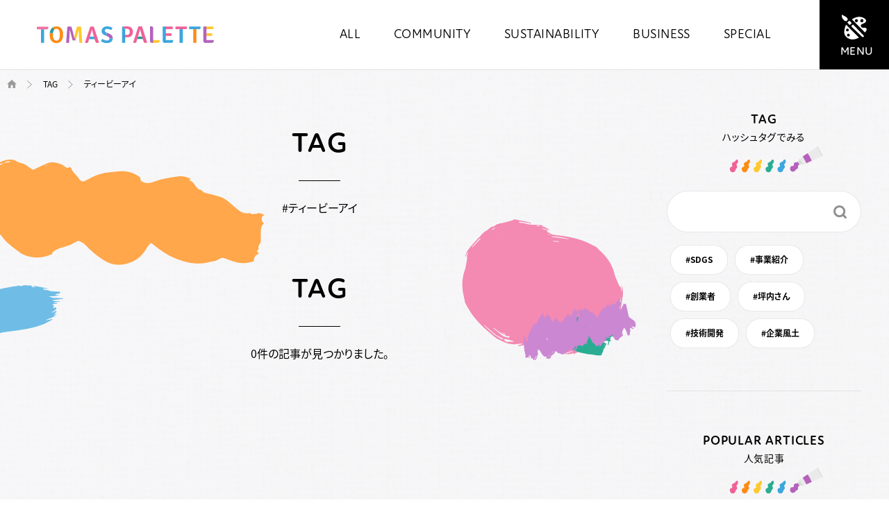

--- FILE ---
content_type: text/html; charset=UTF-8
request_url: https://palette.tokyo-boeki.co.jp/tag/%E3%83%86%E3%82%A3%E3%83%BC%E3%83%93%E3%83%BC%E3%82%A2%E3%82%A4/
body_size: 52906
content:
<!DOCTYPE html>
<html lang="ja" class="no-js">

<head prefix="og: http://ogp.me/ns#  article: http://ogp.me/ns/article#">
    <meta charset="UTF-8">
    <meta http-equiv="X-UA-Compatible" content="IE=edge">
    <meta name="format-detection" content="telephone=no">
    <meta name="viewport" content="width=device-width, user-scalable=1, initial-scale=1, viewport-fit=cover">
        <link rel="icon" type="image/x-icon" href="https://palette.tokyo-boeki.co.jp/wp/wp-content/themes/tomas_palette_ver02/_assets/images/_etc/favicon.ico">
    <link rel="icon" type="image/png" href="https://palette.tokyo-boeki.co.jp/wp/wp-content/themes/tomas_palette_ver02/_assets/images/_etc/favicon.png">
    <link rel="apple-touch-icon" type="image/png" href="https://palette.tokyo-boeki.co.jp/wp/wp-content/themes/tomas_palette_ver02/_assets/images/_etc/custom-icon.png">
    <script>
        (function(d) {
            var config = {
                    kitId: 'yym8wor',
                    scriptTimeout: 3000,
                    async: true
                },
                h = d.documentElement,
                t = setTimeout(function() {
                    h.className = h.className.replace(/\bwf-loading\b/g, "") + " wf-inactive";
                }, config.scriptTimeout),
                tk = d.createElement("script"),
                f = false,
                s = d.getElementsByTagName("script")[0],
                a;
            h.className += " wf-loading";
            tk.src = 'https://use.typekit.net/' + config.kitId + '.js';
            tk.async = true;
            tk.onload = tk.onreadystatechange = function() {
                a = this.readyState;
                if (f || a && a != "complete" && a != "loaded") return;
                f = true;
                clearTimeout(t);
                try {
                    Typekit.load(config)
                } catch (e) {}
            };
            s.parentNode.insertBefore(tk, s)
        })(document);
    </script>
    <!-- Google Tag Manager -->
    <script>
        (function(w, d, s, l, i) {
            w[l] = w[l] || [];
            w[l].push({
                'gtm.start': new Date().getTime(),
                event: 'gtm.js'
            });
            var f = d.getElementsByTagName(s)[0],
                j = d.createElement(s),
                dl = l != 'dataLayer' ? '&l=' + l : '';
            j.async = true;
            j.src =
                'https://www.googletagmanager.com/gtm.js?id=' + i + dl;
            f.parentNode.insertBefore(j, f);
        })(window, document, 'script', 'dataLayer', 'GTM-M7N23RV');
    </script>
    <!-- End Google Tag Manager -->
    <!-- wp_head START -->
    <meta name='robots' content='index, follow, max-image-preview:large, max-snippet:-1, max-video-preview:-1' />

	<!-- This site is optimized with the Yoast SEO plugin v20.3 - https://yoast.com/wordpress/plugins/seo/ -->
	<title>ティービーアイ アーカイブ | TOMAS PALETTE</title>
	<link rel="canonical" href="https://palette.tokyo-boeki.co.jp/tag/ティービーアイ/" />
	<meta property="og:locale" content="ja_JP" />
	<meta property="og:type" content="article" />
	<meta property="og:title" content="ティービーアイ アーカイブ | TOMAS PALETTE" />
	<meta property="og:url" content="https://palette.tokyo-boeki.co.jp/tag/ティービーアイ/" />
	<meta property="og:site_name" content="TOMAS PALETTE" />
	<meta property="og:image" content="https://palette.tokyo-boeki.co.jp/wp/wp-content/uploads/2023/03/TOMAS-PALLETE-ogp.jpg" />
	<meta property="og:image:width" content="2400" />
	<meta property="og:image:height" content="1260" />
	<meta property="og:image:type" content="image/jpeg" />
	<meta name="twitter:card" content="summary_large_image" />
	<script type="application/ld+json" class="yoast-schema-graph">{"@context":"https://schema.org","@graph":[{"@type":"CollectionPage","@id":"https://palette.tokyo-boeki.co.jp/tag/%e3%83%86%e3%82%a3%e3%83%bc%e3%83%93%e3%83%bc%e3%82%a2%e3%82%a4/","url":"https://palette.tokyo-boeki.co.jp/tag/%e3%83%86%e3%82%a3%e3%83%bc%e3%83%93%e3%83%bc%e3%82%a2%e3%82%a4/","name":"ティービーアイ アーカイブ | TOMAS PALETTE","isPartOf":{"@id":"https://palette.tokyo-boeki.co.jp/#website"},"breadcrumb":{"@id":"https://palette.tokyo-boeki.co.jp/tag/%e3%83%86%e3%82%a3%e3%83%bc%e3%83%93%e3%83%bc%e3%82%a2%e3%82%a4/#breadcrumb"},"inLanguage":"ja"},{"@type":"BreadcrumbList","@id":"https://palette.tokyo-boeki.co.jp/tag/%e3%83%86%e3%82%a3%e3%83%bc%e3%83%93%e3%83%bc%e3%82%a2%e3%82%a4/#breadcrumb","itemListElement":[{"@type":"ListItem","position":1,"name":"ホーム","item":"https://palette.tokyo-boeki.co.jp/"},{"@type":"ListItem","position":2,"name":"ティービーアイ"}]},{"@type":"WebSite","@id":"https://palette.tokyo-boeki.co.jp/#website","url":"https://palette.tokyo-boeki.co.jp/","name":"TOMAS PALETTE","description":"","potentialAction":[{"@type":"SearchAction","target":{"@type":"EntryPoint","urlTemplate":"https://palette.tokyo-boeki.co.jp/?s={search_term_string}"},"query-input":"required name=search_term_string"}],"inLanguage":"ja"}]}</script>
	<!-- / Yoast SEO plugin. -->


<link rel='dns-prefetch' href='//ajax.googleapis.com' />
<link rel='dns-prefetch' href='//www.googletagmanager.com' />
<link rel="alternate" type="application/rss+xml" title="TOMAS PALETTE &raquo; フィード" href="https://palette.tokyo-boeki.co.jp/feed/" />
<link rel="alternate" type="application/rss+xml" title="TOMAS PALETTE &raquo; コメントフィード" href="https://palette.tokyo-boeki.co.jp/comments/feed/" />
<link rel='stylesheet' id='wp-block-library-css' href='https://palette.tokyo-boeki.co.jp/wp/wp-includes/css/dist/block-library/style.min.css?ver=6.1.9' type='text/css' media='all' />
<link rel='stylesheet' id='classic-theme-styles-css' href='https://palette.tokyo-boeki.co.jp/wp/wp-includes/css/classic-themes.min.css?ver=1' type='text/css' media='all' />
<style id='global-styles-inline-css' type='text/css'>
body{--wp--preset--color--black: #000000;--wp--preset--color--cyan-bluish-gray: #abb8c3;--wp--preset--color--white: #ffffff;--wp--preset--color--pale-pink: #f78da7;--wp--preset--color--vivid-red: #cf2e2e;--wp--preset--color--luminous-vivid-orange: #ff6900;--wp--preset--color--luminous-vivid-amber: #fcb900;--wp--preset--color--light-green-cyan: #7bdcb5;--wp--preset--color--vivid-green-cyan: #00d084;--wp--preset--color--pale-cyan-blue: #8ed1fc;--wp--preset--color--vivid-cyan-blue: #0693e3;--wp--preset--color--vivid-purple: #9b51e0;--wp--preset--gradient--vivid-cyan-blue-to-vivid-purple: linear-gradient(135deg,rgba(6,147,227,1) 0%,rgb(155,81,224) 100%);--wp--preset--gradient--light-green-cyan-to-vivid-green-cyan: linear-gradient(135deg,rgb(122,220,180) 0%,rgb(0,208,130) 100%);--wp--preset--gradient--luminous-vivid-amber-to-luminous-vivid-orange: linear-gradient(135deg,rgba(252,185,0,1) 0%,rgba(255,105,0,1) 100%);--wp--preset--gradient--luminous-vivid-orange-to-vivid-red: linear-gradient(135deg,rgba(255,105,0,1) 0%,rgb(207,46,46) 100%);--wp--preset--gradient--very-light-gray-to-cyan-bluish-gray: linear-gradient(135deg,rgb(238,238,238) 0%,rgb(169,184,195) 100%);--wp--preset--gradient--cool-to-warm-spectrum: linear-gradient(135deg,rgb(74,234,220) 0%,rgb(151,120,209) 20%,rgb(207,42,186) 40%,rgb(238,44,130) 60%,rgb(251,105,98) 80%,rgb(254,248,76) 100%);--wp--preset--gradient--blush-light-purple: linear-gradient(135deg,rgb(255,206,236) 0%,rgb(152,150,240) 100%);--wp--preset--gradient--blush-bordeaux: linear-gradient(135deg,rgb(254,205,165) 0%,rgb(254,45,45) 50%,rgb(107,0,62) 100%);--wp--preset--gradient--luminous-dusk: linear-gradient(135deg,rgb(255,203,112) 0%,rgb(199,81,192) 50%,rgb(65,88,208) 100%);--wp--preset--gradient--pale-ocean: linear-gradient(135deg,rgb(255,245,203) 0%,rgb(182,227,212) 50%,rgb(51,167,181) 100%);--wp--preset--gradient--electric-grass: linear-gradient(135deg,rgb(202,248,128) 0%,rgb(113,206,126) 100%);--wp--preset--gradient--midnight: linear-gradient(135deg,rgb(2,3,129) 0%,rgb(40,116,252) 100%);--wp--preset--duotone--dark-grayscale: url('#wp-duotone-dark-grayscale');--wp--preset--duotone--grayscale: url('#wp-duotone-grayscale');--wp--preset--duotone--purple-yellow: url('#wp-duotone-purple-yellow');--wp--preset--duotone--blue-red: url('#wp-duotone-blue-red');--wp--preset--duotone--midnight: url('#wp-duotone-midnight');--wp--preset--duotone--magenta-yellow: url('#wp-duotone-magenta-yellow');--wp--preset--duotone--purple-green: url('#wp-duotone-purple-green');--wp--preset--duotone--blue-orange: url('#wp-duotone-blue-orange');--wp--preset--font-size--small: 13px;--wp--preset--font-size--medium: 20px;--wp--preset--font-size--large: 36px;--wp--preset--font-size--x-large: 42px;--wp--preset--spacing--20: 0.44rem;--wp--preset--spacing--30: 0.67rem;--wp--preset--spacing--40: 1rem;--wp--preset--spacing--50: 1.5rem;--wp--preset--spacing--60: 2.25rem;--wp--preset--spacing--70: 3.38rem;--wp--preset--spacing--80: 5.06rem;}:where(.is-layout-flex){gap: 0.5em;}body .is-layout-flow > .alignleft{float: left;margin-inline-start: 0;margin-inline-end: 2em;}body .is-layout-flow > .alignright{float: right;margin-inline-start: 2em;margin-inline-end: 0;}body .is-layout-flow > .aligncenter{margin-left: auto !important;margin-right: auto !important;}body .is-layout-constrained > .alignleft{float: left;margin-inline-start: 0;margin-inline-end: 2em;}body .is-layout-constrained > .alignright{float: right;margin-inline-start: 2em;margin-inline-end: 0;}body .is-layout-constrained > .aligncenter{margin-left: auto !important;margin-right: auto !important;}body .is-layout-constrained > :where(:not(.alignleft):not(.alignright):not(.alignfull)){max-width: var(--wp--style--global--content-size);margin-left: auto !important;margin-right: auto !important;}body .is-layout-constrained > .alignwide{max-width: var(--wp--style--global--wide-size);}body .is-layout-flex{display: flex;}body .is-layout-flex{flex-wrap: wrap;align-items: center;}body .is-layout-flex > *{margin: 0;}:where(.wp-block-columns.is-layout-flex){gap: 2em;}.has-black-color{color: var(--wp--preset--color--black) !important;}.has-cyan-bluish-gray-color{color: var(--wp--preset--color--cyan-bluish-gray) !important;}.has-white-color{color: var(--wp--preset--color--white) !important;}.has-pale-pink-color{color: var(--wp--preset--color--pale-pink) !important;}.has-vivid-red-color{color: var(--wp--preset--color--vivid-red) !important;}.has-luminous-vivid-orange-color{color: var(--wp--preset--color--luminous-vivid-orange) !important;}.has-luminous-vivid-amber-color{color: var(--wp--preset--color--luminous-vivid-amber) !important;}.has-light-green-cyan-color{color: var(--wp--preset--color--light-green-cyan) !important;}.has-vivid-green-cyan-color{color: var(--wp--preset--color--vivid-green-cyan) !important;}.has-pale-cyan-blue-color{color: var(--wp--preset--color--pale-cyan-blue) !important;}.has-vivid-cyan-blue-color{color: var(--wp--preset--color--vivid-cyan-blue) !important;}.has-vivid-purple-color{color: var(--wp--preset--color--vivid-purple) !important;}.has-black-background-color{background-color: var(--wp--preset--color--black) !important;}.has-cyan-bluish-gray-background-color{background-color: var(--wp--preset--color--cyan-bluish-gray) !important;}.has-white-background-color{background-color: var(--wp--preset--color--white) !important;}.has-pale-pink-background-color{background-color: var(--wp--preset--color--pale-pink) !important;}.has-vivid-red-background-color{background-color: var(--wp--preset--color--vivid-red) !important;}.has-luminous-vivid-orange-background-color{background-color: var(--wp--preset--color--luminous-vivid-orange) !important;}.has-luminous-vivid-amber-background-color{background-color: var(--wp--preset--color--luminous-vivid-amber) !important;}.has-light-green-cyan-background-color{background-color: var(--wp--preset--color--light-green-cyan) !important;}.has-vivid-green-cyan-background-color{background-color: var(--wp--preset--color--vivid-green-cyan) !important;}.has-pale-cyan-blue-background-color{background-color: var(--wp--preset--color--pale-cyan-blue) !important;}.has-vivid-cyan-blue-background-color{background-color: var(--wp--preset--color--vivid-cyan-blue) !important;}.has-vivid-purple-background-color{background-color: var(--wp--preset--color--vivid-purple) !important;}.has-black-border-color{border-color: var(--wp--preset--color--black) !important;}.has-cyan-bluish-gray-border-color{border-color: var(--wp--preset--color--cyan-bluish-gray) !important;}.has-white-border-color{border-color: var(--wp--preset--color--white) !important;}.has-pale-pink-border-color{border-color: var(--wp--preset--color--pale-pink) !important;}.has-vivid-red-border-color{border-color: var(--wp--preset--color--vivid-red) !important;}.has-luminous-vivid-orange-border-color{border-color: var(--wp--preset--color--luminous-vivid-orange) !important;}.has-luminous-vivid-amber-border-color{border-color: var(--wp--preset--color--luminous-vivid-amber) !important;}.has-light-green-cyan-border-color{border-color: var(--wp--preset--color--light-green-cyan) !important;}.has-vivid-green-cyan-border-color{border-color: var(--wp--preset--color--vivid-green-cyan) !important;}.has-pale-cyan-blue-border-color{border-color: var(--wp--preset--color--pale-cyan-blue) !important;}.has-vivid-cyan-blue-border-color{border-color: var(--wp--preset--color--vivid-cyan-blue) !important;}.has-vivid-purple-border-color{border-color: var(--wp--preset--color--vivid-purple) !important;}.has-vivid-cyan-blue-to-vivid-purple-gradient-background{background: var(--wp--preset--gradient--vivid-cyan-blue-to-vivid-purple) !important;}.has-light-green-cyan-to-vivid-green-cyan-gradient-background{background: var(--wp--preset--gradient--light-green-cyan-to-vivid-green-cyan) !important;}.has-luminous-vivid-amber-to-luminous-vivid-orange-gradient-background{background: var(--wp--preset--gradient--luminous-vivid-amber-to-luminous-vivid-orange) !important;}.has-luminous-vivid-orange-to-vivid-red-gradient-background{background: var(--wp--preset--gradient--luminous-vivid-orange-to-vivid-red) !important;}.has-very-light-gray-to-cyan-bluish-gray-gradient-background{background: var(--wp--preset--gradient--very-light-gray-to-cyan-bluish-gray) !important;}.has-cool-to-warm-spectrum-gradient-background{background: var(--wp--preset--gradient--cool-to-warm-spectrum) !important;}.has-blush-light-purple-gradient-background{background: var(--wp--preset--gradient--blush-light-purple) !important;}.has-blush-bordeaux-gradient-background{background: var(--wp--preset--gradient--blush-bordeaux) !important;}.has-luminous-dusk-gradient-background{background: var(--wp--preset--gradient--luminous-dusk) !important;}.has-pale-ocean-gradient-background{background: var(--wp--preset--gradient--pale-ocean) !important;}.has-electric-grass-gradient-background{background: var(--wp--preset--gradient--electric-grass) !important;}.has-midnight-gradient-background{background: var(--wp--preset--gradient--midnight) !important;}.has-small-font-size{font-size: var(--wp--preset--font-size--small) !important;}.has-medium-font-size{font-size: var(--wp--preset--font-size--medium) !important;}.has-large-font-size{font-size: var(--wp--preset--font-size--large) !important;}.has-x-large-font-size{font-size: var(--wp--preset--font-size--x-large) !important;}
.wp-block-navigation a:where(:not(.wp-element-button)){color: inherit;}
:where(.wp-block-columns.is-layout-flex){gap: 2em;}
.wp-block-pullquote{font-size: 1.5em;line-height: 1.6;}
</style>
<link rel='stylesheet' id='wordpress-popular-posts-css-css' href='https://palette.tokyo-boeki.co.jp/wp/wp-content/plugins/wordpress-popular-posts/assets/css/wpp.css?ver=6.1.1' type='text/css' media='all' />
<link rel='stylesheet' id='fancybox-css' href='https://palette.tokyo-boeki.co.jp/wp/wp-content/themes/tomas_palette_ver02/_assets/js/lib/fancybox/jquery.fancybox.min.css?ver=3.5.7' type='text/css' media='all' />
<link rel='stylesheet' id='magnific-popup-css' href='https://palette.tokyo-boeki.co.jp/wp/wp-content/themes/tomas_palette_ver02/_assets/css/magnific-popup.css?ver=1.1.0' type='text/css' media='all' />
<link rel='stylesheet' id='slick-css-css' href='https://palette.tokyo-boeki.co.jp/wp/wp-content/themes/tomas_palette_ver02/_assets/css/slick.css?ver=1.1.0' type='text/css' media='all' />
<link rel='stylesheet' id='aos-css-css' href='https://palette.tokyo-boeki.co.jp/wp/wp-content/themes/tomas_palette_ver02/_assets/css/aos.css?ver=1.1.0' type='text/css' media='all' />
<link rel='stylesheet' id='style-css' href='https://palette.tokyo-boeki.co.jp/wp/wp-content/themes/tomas_palette_ver02/_assets/css/style.css?ver=1.0' type='text/css' media='all' />
<script type='application/json' id='wpp-json'>
{"sampling_active":0,"sampling_rate":100,"ajax_url":"https:\/\/palette.tokyo-boeki.co.jp\/wp-json\/wordpress-popular-posts\/v1\/popular-posts","api_url":"https:\/\/palette.tokyo-boeki.co.jp\/wp-json\/wordpress-popular-posts","ID":0,"token":"3fccdd1231","lang":0,"debug":0}
</script>
<script type='text/javascript' src='https://palette.tokyo-boeki.co.jp/wp/wp-content/plugins/wordpress-popular-posts/assets/js/wpp.min.js?ver=6.1.1' id='wpp-js-js'></script>

<!-- Site Kit によって追加された Google タグ（gtag.js）スニペット -->

<!-- Google アナリティクス スニペット (Site Kit が追加) -->
<script type='text/javascript' src='https://www.googletagmanager.com/gtag/js?id=GT-P85KLN8S' id='google_gtagjs-js' async></script>
<script type='text/javascript' id='google_gtagjs-js-after'>
window.dataLayer = window.dataLayer || [];function gtag(){dataLayer.push(arguments);}
gtag("set","linker",{"domains":["palette.tokyo-boeki.co.jp"]});
gtag("js", new Date());
gtag("set", "developer_id.dZTNiMT", true);
gtag("config", "GT-P85KLN8S");
 window._googlesitekit = window._googlesitekit || {}; window._googlesitekit.throttledEvents = []; window._googlesitekit.gtagEvent = (name, data) => { var key = JSON.stringify( { name, data } ); if ( !! window._googlesitekit.throttledEvents[ key ] ) { return; } window._googlesitekit.throttledEvents[ key ] = true; setTimeout( () => { delete window._googlesitekit.throttledEvents[ key ]; }, 5 ); gtag( "event", name, { ...data, event_source: "site-kit" } ); } 
</script>

<!-- Site Kit によって追加された終了 Google タグ（gtag.js）スニペット -->
<meta name="generator" content="Site Kit by Google 1.139.0" />            <style id="wpp-loading-animation-styles">@-webkit-keyframes bgslide{from{background-position-x:0}to{background-position-x:-200%}}@keyframes bgslide{from{background-position-x:0}to{background-position-x:-200%}}.wpp-widget-placeholder,.wpp-widget-block-placeholder{margin:0 auto;width:60px;height:3px;background:#dd3737;background:linear-gradient(90deg,#dd3737 0%,#571313 10%,#dd3737 100%);background-size:200% auto;border-radius:3px;-webkit-animation:bgslide 1s infinite linear;animation:bgslide 1s infinite linear}</style>
                <!-- wp_head END -->
</head>



<body class=" is_post__ is_page__archive is_page__lower">
    <!-- Google Tag Manager (noscript) -->
    <noscript><iframe src="https://www.googletagmanager.com/ns.html?id=GTM-M7N23RV" height="0" width="0" style="display:none;visibility:hidden"></iframe></noscript>
    <!-- End Google Tag Manager (noscript) -->


    <!-- //////////////////// HEADER START //////////////////// -->
    <header class="header" role="banner">
        <div class="header__pc">
            <a href="https://palette.tokyo-boeki.co.jp" class="headerLogo">
                <img src="https://palette.tokyo-boeki.co.jp/wp/wp-content/themes/tomas_palette_ver02/_assets/images/common/logo.svg">
            </a>
            <div class="header__links">
                <!-- PC Global Navi Start -->
                <nav id="globalNav" class="headerLink hidden-sp">
                    <ul class="headerLink__pagelist">
                        <li class="headerLink__item pink-txt">
                            <a href="https://palette.tokyo-boeki.co.jp/all/" class="headerLink__link">All</a>
                        </li>
                        <li class="headerLink__item orange-txt">
                            <a href="https://palette.tokyo-boeki.co.jp/category/community/" class="headerLink__link">Community</a>
                        </li>
                        <li class="headerLink__item green-txt">
                            <a href="https://palette.tokyo-boeki.co.jp/category/sustainability/" class="headerLink__link">Sustainability</a>
                        </li>
                        <li class="headerLink__item blue-txt">
                            <a href="https://palette.tokyo-boeki.co.jp/category/business/" class="headerLink__link">Business</a>
                        </li>
                        <li class="headerLink__item violet-txt">
                            <a href="https://palette.tokyo-boeki.co.jp/category/special/" class="headerLink__link">Special</a>
                        </li>
                    </ul>
                </nav>
                <!-- PC Global Navi End -->
                <a href="#" class="headerMenu__btn"><span><img class="menu-brush01" src="https://palette.tokyo-boeki.co.jp/wp/wp-content/themes/tomas_palette_ver02/_assets/images/common/icon-brush01.svg"><img class="menu-brush02" src="https://palette.tokyo-boeki.co.jp/wp/wp-content/themes/tomas_palette_ver02/_assets/images/common/icon-brush02.svg"></span></a>
            </div>
            <div class="headerMenu">
                <a href="#" class="headerMenu__btn headerMenu__btn-right hidden-sp"><span><img class="menu-brush01" src="https://palette.tokyo-boeki.co.jp/wp/wp-content/themes/tomas_palette_ver02/_assets/images/common/icon-brush01.svg"><img class="menu-brush02" src="https://palette.tokyo-boeki.co.jp/wp/wp-content/themes/tomas_palette_ver02/_assets/images/common/icon-brush02.svg"></span></a>
                <div class="headerMenu__wrap">
                    <div class="headerMenu__tag">
                        <div class="headerMenu__tagWrap">
                            <h3 class="headerMenu__tagTtl headerMenu__ttl headerMenu__ttl-yellow">Tag</h3>
                            <form id="form" action="https://palette.tokyo-boeki.co.jp" method="get" class="headerMenu__tagSearch tagSearch">
                                <input id="site-search" name="s" type="text" placeholder="キーワードを入力" />
                                <button type="submit"><img src="https://palette.tokyo-boeki.co.jp/wp/wp-content/themes/tomas_palette_ver02/_assets/images/common/icon-search.svg" alt=""></button>
                            </form>
                        </div>
                        <ul class="headerMenu__tagList tagList"><li><a href="https://palette.tokyo-boeki.co.jp/tag/全員経営">#全員経営</a></li><li><a href="https://palette.tokyo-boeki.co.jp/tag/キャリア">#キャリア</a></li><li><a href="https://palette.tokyo-boeki.co.jp/tag/先輩社員">#先輩社員</a></li><li><a href="https://palette.tokyo-boeki.co.jp/tag/社内の雰囲気">#社内の雰囲気</a></li><li><a href="https://palette.tokyo-boeki.co.jp/tag/社会貢献">#社会貢献</a></li><li><a href="https://palette.tokyo-boeki.co.jp/tag/SDGs">#SDGs</a></li><li><a href="https://palette.tokyo-boeki.co.jp/tag/製品紹介">#製品紹介</a></li><li><a href="https://palette.tokyo-boeki.co.jp/tag/サステナブルな取り組み">#サステナブルな取り組み</a></li><li><a href="https://palette.tokyo-boeki.co.jp/tag/事業紹介">#事業紹介</a></li><li><a href="https://palette.tokyo-boeki.co.jp/tag/歴史">#歴史</a></li><li><a href="https://palette.tokyo-boeki.co.jp/tag/創業者">#創業者</a></li><li><a href="https://palette.tokyo-boeki.co.jp/tag/坪内さん">#坪内さん</a></li><li><a href="https://palette.tokyo-boeki.co.jp/tag/技術開発">#技術開発</a></li><li><a href="https://palette.tokyo-boeki.co.jp/tag/企業風土">#企業風土</a></li><li><a href="https://palette.tokyo-boeki.co.jp/tag/受賞">#受賞</a></li><li><a href="https://palette.tokyo-boeki.co.jp/tag/沿革">#沿革</a></li><li><a href="https://palette.tokyo-boeki.co.jp/tag/カーボンニュートラル">#カーボンニュートラル</a></li><li><a href="https://palette.tokyo-boeki.co.jp/tag/脱炭素">#脱炭素</a></li><li><a href="https://palette.tokyo-boeki.co.jp/tag/持続的成長">#持続的成長</a></li><li><a href="https://palette.tokyo-boeki.co.jp/tag/TBG">#TBG</a></li><li><a href="https://palette.tokyo-boeki.co.jp/tag/DX">#DX</a></li><li><a href="https://palette.tokyo-boeki.co.jp/tag/TBE">#TBE</a></li><li><a href="https://palette.tokyo-boeki.co.jp/tag/TTS">#TTS</a></li><li><a href="https://palette.tokyo-boeki.co.jp/tag/採用">#採用</a></li><li><a href="https://palette.tokyo-boeki.co.jp/tag/三次元測定">#三次元測定</a></li><li><a href="https://palette.tokyo-boeki.co.jp/tag/商社">#商社</a></li><li><a href="https://palette.tokyo-boeki.co.jp/tag/ティービーアイ">#ティービーアイ</a></li><li><a href="https://palette.tokyo-boeki.co.jp/tag/東京貿易テクノシステム">#東京貿易テクノシステム</a></li></ul>                    </div>
                    <div class="headerMenu__cat">
                        <h3 class="headerMenu__ttl headerMenu__ttl-pink">Category</h3>
                        <nav class="headerLink">
                            <ul class="headerLink__pagelist">
                                <li class="headerLink__item pink-txt">
                                    <a href="https://palette.tokyo-boeki.co.jp/all/" class="headerLink__link">All</a>
                                </li>
                                <li class="headerLink__item orange-txt">
                                    <a href="https://palette.tokyo-boeki.co.jp/category/community/" class="headerLink__link">Community</a>
                                </li>
                                <li class="headerLink__item green-txt">
                                    <a href="https://palette.tokyo-boeki.co.jp/category/sustainability/" class="headerLink__link">Sustainability</a>
                                </li>
                                <li class="headerLink__item blue-txt">
                                    <a href="https://palette.tokyo-boeki.co.jp/category/business/" class="headerLink__link">Business</a>
                                </li>
                                <li class="headerLink__item violet-txt">
                                    <a href="https://palette.tokyo-boeki.co.jp/category/special/" class="headerLink__link">Special</a>
                                </li>
                            </ul>
                        </nav>
                    </div>
                    <div class="headerMenu__links">
                        <div class="headerMenu__linksCorporate">
                            <h3 class="headerMenu__ttl headerMenu__ttl-smll headerMenu__ttl-blue">Corporate <span class="">ー コーポレート ー</span></h3>
                            <ul class="headerMenu__linksList">
                                <li><a href="https://www.tokyo-boeki.co.jp/" target="_blank" rel="noopener noreferrer">企業情報</a></li>
                                <li><a href="https://www.tokyo-boeki.co.jp/product/" target="_blank" rel="noopener noreferrer">事業セグメント</a></li>
                                <li><a href="https://www.tokyo-boeki.co.jp/services/" target="_blank" rel="noopener noreferrer">製品・サービス</a></li>
                                <li><a href="https://www.tokyo-boeki.co.jp/ir/" target="_blank" rel="noopener noreferrer">IR情報</a></li>
                                <li><a href="https://www.tokyo-boeki.co.jp/sustainability/" target="_blank" rel="noopener noreferrer">サステナビリティ</a></li>
                                <li><a href="https://www.tokyo-boeki.co.jp/contact/" target="_blank" rel="noopener noreferrer">お問い合わせ</a></li>
                            </ul>
                        </div>
                        <div class="headerMenu__linksRecruit">
                            <h3 class="headerMenu__ttl headerMenu__ttl-smll headerMenu__ttl-blue">Recruit <span class="">ー リクルート ー</span></h3>
                            <ul class="headerMenu__linksList">
                                <li><a href="https://recruit.tokyo-boeki.co.jp/" target="_blank" rel="noopener noreferrer">採用情報</a></li>
                                <li><a href="https://palette.tokyo-boeki.co.jp/site-policy/">サイトポリシー</a></li>
                                <li><a href="https://www.tokyo-boeki.co.jp/privacy/" target="_blank" rel="noopener noreferrer">プライバシーポリシー</a></li>
                            </ul>
                        </div>
                    </div>
                    <div class="headerMenu__smi">
                        <p class="headerMenu__smiTxt">東京貿易グループ 公式SNS</p>
                        <div class="headerMenu__smiList">
                            <!-- twitter -->
                            <div class="headerMenu__smiItem">
                                <a href="https://twitter.com/intent/follow?original_referer=https%3A%2F%2Fwww.tokyo-boeki.co.jp%2F&ref_src=twsrc%5Etfw%7Ctwcamp%5Ebuttonembed%7Ctwterm%5Efollow%7Ctwgr%5ETokyoBoekiGroup&region=follow_link&screen_name=TokyoBoekiGroup" target="_blank" rel="noopener noreferrer" class="headerMenu__smiLink tw">
                                    <img src="https://palette.tokyo-boeki.co.jp/wp/wp-content/themes/tomas_palette_ver02/_assets/images/common/footer__x.png" alt="">
                                </a>
                            </div>
                            <!-- YouTube -->
                            <div class="headerMenu__smiItem">
                                <a href="https://www.youtube.com/channel/UCmpYtekVGB_kS6cCGDDPYhg/featured" target="_blank" rel="noopener noreferrer" class="headerMenu__smiLink yt">
                                    <img src="https://palette.tokyo-boeki.co.jp/wp/wp-content/themes/tomas_palette_ver02/_assets/images/common/footer__youtube.png" alt="">
                                </a>
                            </div>
                            <!-- Instagram -->
                            <div class="headerMenu__smiItem">
                                <a href="https://www.instagram.com/tokyo.boeki/" target="_blank" rel="noopener noreferrer" class="headerMenu__smiLink yt">
                                    <img src="https://palette.tokyo-boeki.co.jp/wp/wp-content/themes/tomas_palette_ver02/_assets/images/common/footer__instagram.png" alt="">
                                </a>
                            </div>
                            <!-- Facebook -->
                            <div class="headerMenu__smiItem">
                                <a href="https://www.facebook.com/profile.php?id=61561217271065" target="_blank" rel="noopener noreferrer" class="headerMenu__smiLink yt">
                                    <img src="https://palette.tokyo-boeki.co.jp/wp/wp-content/themes/tomas_palette_ver02/_assets/images/common/footer__facebook.png" alt="">
                                </a>
                            </div>
                        </div>
                    </div>
                </div>
            </div>
        </div>
    </header>
    <!-- //////////////////// HEADER END //////////////////// -->


    <div class="mainWrap">
        <div class="mainWrap__left">
            <!-- //////////////////// CONTENT START //////////////////// -->
            <main class="siteContent" role="main"><div class="tagPage lp">
    <div class="container">
        

<div class="breadArea">
    <div class="breadArea__innerArea">
        <ul class="breadArea__pageList">
            <li class="breadArea__pageItem">
                <a href="https://palette.tokyo-boeki.co.jp/" class="breadArea__pageLink"><img src="https://palette.tokyo-boeki.co.jp/wp/wp-content/themes/tomas_palette_ver02/_assets/images/common/icon-home.svg" alt=""></a>
            </li>
                                                <li class="breadArea__pageItem">TAG</li>
                        <li class="breadArea__pageItem">ティービーアイ</li>
        </ul>
    </div>
</div>
        <div class="lp__main">
            <div class="lp-tagPage">
                <div class="sec__ttl02">
                    <h3 class="sec__ttl02-ttl">TAG</h3>
                    <p class="sec__ttl02-txt">#ティービーアイ</p>
                </div>
                                                            <div class="sec__ttl02">
                            <h3 class="sec__ttl02-ttl">TAG</h3>
                            <p class="sec__ttl02-txt">0件の記事が見つかりました。</p>
                        </div>
                                    <div class="lp_accent">
                    <img class="accent__img accent__img01" src="https://palette.tokyo-boeki.co.jp/wp/wp-content/themes/tomas_palette_ver02/_assets/images/common/accent_pink01.svg" alt="">
                    <img class="accent__img accent__img02" src="https://palette.tokyo-boeki.co.jp/wp/wp-content/themes/tomas_palette_ver02/_assets/images/common/accent_orange01.svg" alt="">
                    <img class="accent__img accent__img03" src="https://palette.tokyo-boeki.co.jp/wp/wp-content/themes/tomas_palette_ver02/_assets/images/common/accent_blue02.svg" alt="">
                    <img class="accent__img accent__img04" src="https://palette.tokyo-boeki.co.jp/wp/wp-content/themes/tomas_palette_ver02/_assets/images/common/accent_green01.svg" alt="">
                    <img class="accent__img accent__img05" src="https://palette.tokyo-boeki.co.jp/wp/wp-content/themes/tomas_palette_ver02/_assets/images/common/accent_violet02.svg" alt="">
                </div>
            </div>
        </div>
        <!-- 

<div class="breadArea">
    <div class="breadArea__innerArea">
        <ul class="breadArea__pageList">
            <li class="breadArea__pageItem">
                <a href="https://palette.tokyo-boeki.co.jp/" class="breadArea__pageLink"><img src="https://palette.tokyo-boeki.co.jp/wp/wp-content/themes/tomas_palette_ver02/_assets/images/common/icon-home.svg" alt=""></a>
            </li>
                                                <li class="breadArea__pageItem">TAG</li>
                        <li class="breadArea__pageItem">ティービーアイ</li>
        </ul>
    </div>
</div>
 -->
    </div>
</div>
    <div class="siteSidebar hidden-pc">
        <div class="siteSidebar__tag hidden-sp">
  <h2 class="siteSidebar__ttl">Tag<span>ハッシュタグでみる</span></h2>
  <div class="siteSidebar__paintIcon">
    <img src="https://palette.tokyo-boeki.co.jp/wp/wp-content/themes/tomas_palette_ver02/_assets/images/common/icon01.png">
  </div>
  <form id="form" action="https://palette.tokyo-boeki.co.jp" method="get" class="siteSidebar__tagSearch tagSearch">
    <input id="site-search" name="s" type="text" placeholder="キーワードを入力"/>
    <button type="submit" ><img src="https://palette.tokyo-boeki.co.jp/wp/wp-content/themes/tomas_palette_ver02/_assets/images/common/icon-search.svg" alt=""></button>
  </form>
  <ul class="siteSidebar__tagList tagList"><li><a href="https://palette.tokyo-boeki.co.jp/tag/SDGs">#SDGs</a></li><li><a href="https://palette.tokyo-boeki.co.jp/tag/事業紹介">#事業紹介</a></li><li><a href="https://palette.tokyo-boeki.co.jp/tag/創業者">#創業者</a></li><li><a href="https://palette.tokyo-boeki.co.jp/tag/坪内さん">#坪内さん</a></li><li><a href="https://palette.tokyo-boeki.co.jp/tag/技術開発">#技術開発</a></li><li><a href="https://palette.tokyo-boeki.co.jp/tag/企業風土">#企業風土</a></li></ul></div>
<div class="siteSidebar__articles">
  <h2 class="siteSidebar__ttl">Popular Articles<span>人気記事</span></h2>
  <div class="siteSidebar__paintIcon">
    <img src="https://palette.tokyo-boeki.co.jp/wp/wp-content/themes/tomas_palette_ver02/_assets/images/common/icon01.png" alt="">
  </div>
    <ul class="siteSidebar__articlesList">
        <li class="siteSidebar__articlesItem">
      <a href="https://palette.tokyo-boeki.co.jp/2025/12/09/3439/" class="siteSidebar__articlesLink community">
                  <div class="imgWrap">
            <img src="https://palette.tokyo-boeki.co.jp/wp/wp-content/uploads/2025/12/e50c138250b67b9a6a5c138d75da1c20-840x630.png" alt="社員の“挑戦”が動き出す。<br> 東京貿易グループの新制度「グループ内公募制度」を紹介します。">          </div>
                <p class="date"><time datetime="2025-12-09">2025.12.09</time></p>
        <h3 class="ttl">社員の“挑戦”が動き出す。<br> 東京貿易グループの新制度「グループ内公募制度」を紹介します。</h3>
        <div class="tag"><ul class="col3__tag"><li>#キャリア</li><li>#コミュニケーション</li><li>#多様性</li></ul></div>
      </a>
    </li>
        <li class="siteSidebar__articlesItem">
      <a href="https://palette.tokyo-boeki.co.jp/2025/12/17/3366/" class="siteSidebar__articlesLink business">
                  <div class="imgWrap">
            <img src="https://palette.tokyo-boeki.co.jp/wp/wp-content/uploads/2025/12/2511_sa_sum-945x630.jpg" alt="社員インタビュー：グローバル競争を勝ち抜く、ものづくりの中核へ">          </div>
                <p class="date"><time datetime="2025-12-17">2025.12.17</time></p>
        <h3 class="ttl">社員インタビュー：グローバル競争を勝ち抜く、ものづくりの中核へ</h3>
        <div class="tag"><ul class="col3__tag"><li>#TBG</li><li>#キャリア</li><li>#事業紹介</li><li>#先輩社員</li></ul></div>
      </a>
    </li>
        <li class="siteSidebar__articlesItem">
      <a href="https://palette.tokyo-boeki.co.jp/2025/12/15/3385/" class="siteSidebar__articlesLink business">
                  <div class="imgWrap">
            <img src="https://palette.tokyo-boeki.co.jp/wp/wp-content/uploads/2025/12/2511_F_sum-945x630.jpg" alt="社員インタビュー：日本とインドネシアをつなぐ</br>現場から始まった、調達システム改革の挑戦">          </div>
                <p class="date"><time datetime="2025-12-15">2025.12.15</time></p>
        <h3 class="ttl">社員インタビュー：日本とインドネシアをつなぐ</br>現場から始まった、調達システム改革の挑戦</h3>
        <div class="tag"><ul class="col3__tag"><li>#BEE</li><li>#BEI</li><li>#キャリア</li><li>#事業紹介</li></ul></div>
      </a>
    </li>
      </ul>
  </div>    </div><!-- siteSidebar -->
    <div class="container bread-bottom">
        

<div class="breadArea">
    <div class="breadArea__innerArea">
        <ul class="breadArea__pageList">
            <li class="breadArea__pageItem">
                <a href="https://palette.tokyo-boeki.co.jp/" class="breadArea__pageLink"><img src="https://palette.tokyo-boeki.co.jp/wp/wp-content/themes/tomas_palette_ver02/_assets/images/common/icon-home.svg" alt=""></a>
            </li>
                                                <li class="breadArea__pageItem">TAG</li>
                        <li class="breadArea__pageItem">ティービーアイ</li>
        </ul>
    </div>
</div>
    </div>
</main><!-- siteContent -->                </div>
        <div class="siteSidebar hidden-sp">
            <div class="siteSidebar__tag hidden-sp">
  <h2 class="siteSidebar__ttl">Tag<span>ハッシュタグでみる</span></h2>
  <div class="siteSidebar__paintIcon">
    <img src="https://palette.tokyo-boeki.co.jp/wp/wp-content/themes/tomas_palette_ver02/_assets/images/common/icon01.png">
  </div>
  <form id="form" action="https://palette.tokyo-boeki.co.jp" method="get" class="siteSidebar__tagSearch tagSearch">
    <input id="site-search" name="s" type="text" placeholder="キーワードを入力"/>
    <button type="submit" ><img src="https://palette.tokyo-boeki.co.jp/wp/wp-content/themes/tomas_palette_ver02/_assets/images/common/icon-search.svg" alt=""></button>
  </form>
  <ul class="siteSidebar__tagList tagList"><li><a href="https://palette.tokyo-boeki.co.jp/tag/SDGs">#SDGs</a></li><li><a href="https://palette.tokyo-boeki.co.jp/tag/事業紹介">#事業紹介</a></li><li><a href="https://palette.tokyo-boeki.co.jp/tag/創業者">#創業者</a></li><li><a href="https://palette.tokyo-boeki.co.jp/tag/坪内さん">#坪内さん</a></li><li><a href="https://palette.tokyo-boeki.co.jp/tag/技術開発">#技術開発</a></li><li><a href="https://palette.tokyo-boeki.co.jp/tag/企業風土">#企業風土</a></li></ul></div>
<div class="siteSidebar__articles">
  <h2 class="siteSidebar__ttl">Popular Articles<span>人気記事</span></h2>
  <div class="siteSidebar__paintIcon">
    <img src="https://palette.tokyo-boeki.co.jp/wp/wp-content/themes/tomas_palette_ver02/_assets/images/common/icon01.png" alt="">
  </div>
    <ul class="siteSidebar__articlesList">
        <li class="siteSidebar__articlesItem">
      <a href="https://palette.tokyo-boeki.co.jp/2025/12/09/3439/" class="siteSidebar__articlesLink community">
                  <div class="imgWrap">
            <img src="https://palette.tokyo-boeki.co.jp/wp/wp-content/uploads/2025/12/e50c138250b67b9a6a5c138d75da1c20-840x630.png" alt="社員の“挑戦”が動き出す。<br> 東京貿易グループの新制度「グループ内公募制度」を紹介します。">          </div>
                <p class="date"><time datetime="2025-12-09">2025.12.09</time></p>
        <h3 class="ttl">社員の“挑戦”が動き出す。<br> 東京貿易グループの新制度「グループ内公募制度」を紹介します。</h3>
        <div class="tag"><ul class="col3__tag"><li>#キャリア</li><li>#コミュニケーション</li><li>#多様性</li></ul></div>
      </a>
    </li>
        <li class="siteSidebar__articlesItem">
      <a href="https://palette.tokyo-boeki.co.jp/2025/12/17/3366/" class="siteSidebar__articlesLink business">
                  <div class="imgWrap">
            <img src="https://palette.tokyo-boeki.co.jp/wp/wp-content/uploads/2025/12/2511_sa_sum-945x630.jpg" alt="社員インタビュー：グローバル競争を勝ち抜く、ものづくりの中核へ">          </div>
                <p class="date"><time datetime="2025-12-17">2025.12.17</time></p>
        <h3 class="ttl">社員インタビュー：グローバル競争を勝ち抜く、ものづくりの中核へ</h3>
        <div class="tag"><ul class="col3__tag"><li>#TBG</li><li>#キャリア</li><li>#事業紹介</li><li>#先輩社員</li></ul></div>
      </a>
    </li>
        <li class="siteSidebar__articlesItem">
      <a href="https://palette.tokyo-boeki.co.jp/2025/12/15/3385/" class="siteSidebar__articlesLink business">
                  <div class="imgWrap">
            <img src="https://palette.tokyo-boeki.co.jp/wp/wp-content/uploads/2025/12/2511_F_sum-945x630.jpg" alt="社員インタビュー：日本とインドネシアをつなぐ</br>現場から始まった、調達システム改革の挑戦">          </div>
                <p class="date"><time datetime="2025-12-15">2025.12.15</time></p>
        <h3 class="ttl">社員インタビュー：日本とインドネシアをつなぐ</br>現場から始まった、調達システム改革の挑戦</h3>
        <div class="tag"><ul class="col3__tag"><li>#BEE</li><li>#BEI</li><li>#キャリア</li><li>#事業紹介</li></ul></div>
      </a>
    </li>
      </ul>
  </div>        </div>
        </div>

        <!-- //////////////////// FOOTER START //////////////////// -->
        <footer id="footer" class="siteFooter">
            <div class="container">
                <div class="siteFooter__wrap">
                    <div class="siteFooter__wrapLeft">
                        <div class="siteFooter__logo">
                            <a href="https://www.tokyo-boeki.co.jp/" target="_blank" rel="noopener noreferrer">
                                <img src="https://palette.tokyo-boeki.co.jp/wp/wp-content/themes/tomas_palette_ver02/_assets/images/common/logo__footer.png" class="u-pcDb">
                                <img src="https://palette.tokyo-boeki.co.jp/wp/wp-content/themes/tomas_palette_ver02/_assets/images/common/logo__footer-sp.png" class="u-spDb">
                            </a>
                        </div>
                        <p class="siteFooter__info">〒104-0031<br>
                            東京都中央区京橋2-2-1 京橋エドグラン<br>
                            TEL：03-6633-5263<br>
                            <!-- FAX：03-6841-8388<br> -->
                            <!-- MAIL：tomas@tokyo-boeki.co.jp</p> -->
                        <div class="siteFooter__smi">
                            <p>東京貿易グループ　公式SNS</p>
                            <div class="siteFooter__smiItem">
                                <!-- twitter -->
                                <a href="https://twitter.com/intent/follow?original_referer=https%3A%2F%2Fwww.tokyo-boeki.co.jp%2F&ref_src=twsrc%5Etfw%7Ctwcamp%5Ebuttonembed%7Ctwterm%5Efollow%7Ctwgr%5ETokyoBoekiGroup&region=follow_link&screen_name=TokyoBoekiGroup" target="_blank" rel="noopener noreferrer" class="siteFooter__smiLink tw">
                                    <img src="https://palette.tokyo-boeki.co.jp/wp/wp-content/themes/tomas_palette_ver02/_assets/images/common/icon-x.png">
                                </a>
                            </div>
                            <!-- YouTube -->
                            <div class="siteFooter__smiItem">
                                <a href="https://www.youtube.com/channel/UCmpYtekVGB_kS6cCGDDPYhg/featured" target="_blank" rel="noopener noreferrer" class="siteFooter__smiLink yt">
                                    <img src="https://palette.tokyo-boeki.co.jp/wp/wp-content/themes/tomas_palette_ver02/_assets/images/common/footer__youtube.png">
                                </a>
                            </div>
                            <!-- Instagram -->
                            <div class="siteFooter__smiItem">
                                <a href="https://www.instagram.com/tokyo.boeki/" target="_blank" rel="noopener noreferrer" class="siteFooter__smiLink it">
                                    <img src="https://palette.tokyo-boeki.co.jp/wp/wp-content/themes/tomas_palette_ver02/_assets/images/common/footer__instagram.png">
                                </a>
                            </div>
                            <!-- facebook -->
                            <div class="siteFooter__smiItem">
                                <a href="https://www.facebook.com/profile.php?id=61561217271065" target="_blank" rel="noopener noreferrer" class="siteFooter__smiLink it">
                                    <img src="https://palette.tokyo-boeki.co.jp/wp/wp-content/themes/tomas_palette_ver02/_assets/images/common/footer__facebook.png">
                                </a>
                            </div>
                        </div>
                    </div>
                    <div class="siteFooter__wrapRight">
                        <div class="siteFooter__links footerCategory">
                            <h3 class="footerTtl">Category</h3>
                            <ul class="footerLinks">
                                <li class="red-txt"><a href="https://palette.tokyo-boeki.co.jp/all/">All</a></li>
                                <li class="orange-txt"><a href="https://palette.tokyo-boeki.co.jp/category/community/">Community</a></li>
                                <li class="green-txt"><a href="https://palette.tokyo-boeki.co.jp/category/sustainability/">Sustainability</a></li>
                                <li class="blue-txt"><a href="https://palette.tokyo-boeki.co.jp/category/business/">Business</a></li>
                                <li class="violet-txt"><a href="https://palette.tokyo-boeki.co.jp/category/special/">Special</a></li>
                            </ul>
                        </div>
                        <div class="siteFooter__links footerCorporate">
                            <h3 class="footerTtl">Corporate <small class="u-spDib">コーポレート</small></h3>
                            <ul class="footerLinks">
                                <li><a href="https://www.tokyo-boeki.co.jp/" target="_blank" rel="noopener noreferrer">企業情報</a></li>
                                <li><a href="https://www.tokyo-boeki.co.jp/product/" target="_blank" rel="noopener noreferrer">事業セグメント</a></li>
                                <li><a href="https://www.tokyo-boeki.co.jp/services/" target="_blank" rel="noopener noreferrer">製品・サービス</a></li>
                                <li><a href="https://www.tokyo-boeki.co.jp/ir/" target="_blank" rel="noopener noreferrer">IR情報</a></li>
                                <li><a href="https://www.tokyo-boeki.co.jp/sustainability/" target="_blank" rel="noopener noreferrer">サステナビリティ</a></li>
                                <li><a href="https://www.tokyo-boeki.co.jp/contact/" target="_blank" rel="noopener noreferrer">お問い合わせ</a></li>
                            </ul>
                        </div>
                        <div class="siteFooter__links footerRecruit">
                            <h3 class="footerTtl">Recruit <small class="u-spDib">リクルート</small></h3>
                            <ul class="footerLinks">
                                <li><a href="https://recruit.tokyo-boeki.co.jp/" target="_blank" rel="noopener noreferrer">採用情報</a></li>
                                <li><a href="https://palette.tokyo-boeki.co.jp/site-policy/">サイトポリシー</a></li>
                                <li><a href="https://www.tokyo-boeki.co.jp/privacy/" target="_blank" rel="noopener noreferrer">プライバシーポリシー</a></li>
                            </ul>
                        </div>
                    </div>
                </div>
                <a href="#" id="page__top" class="page__top"><span><img src="https://palette.tokyo-boeki.co.jp/wp/wp-content/themes/tomas_palette_ver02/_assets/images/common/icon-arrowfeather.svg"></span></a>
                <div class="tomas_mascot"><img src="https://palette.tokyo-boeki.co.jp/wp/wp-content/themes/tomas_palette_ver02/_assets/images/common/icon02.png"></div>
                <p class="siteFooter__copyright">Copyright 2022 Tokyo Boeki Group All Rights Reserved.</p>
            </div>
        </footer>
        <!-- //////////////////// FOOTER END //////////////////// -->

        <script type='text/javascript' src='https://ajax.googleapis.com/ajax/libs/jquery/3.6.0/jquery.min.js?ver=3.6.0' id='jquery-js'></script>
<script type='text/javascript' src='https://palette.tokyo-boeki.co.jp/wp/wp-includes/js/jquery/ui/core.min.js?ver=1.13.2' id='jquery-ui-core-js'></script>
<script type='text/javascript' src='https://palette.tokyo-boeki.co.jp/wp/wp-includes/js/jquery/ui/mouse.min.js?ver=1.13.2' id='jquery-ui-mouse-js'></script>
<script type='text/javascript' src='https://palette.tokyo-boeki.co.jp/wp/wp-includes/js/jquery/ui/draggable.min.js?ver=1.13.2' id='jquery-ui-draggable-js'></script>
<script type='text/javascript' src='https://palette.tokyo-boeki.co.jp/wp/wp-includes/js/jquery/ui/droppable.min.js?ver=1.13.2' id='jquery-ui-droppable-js'></script>
<script type='text/javascript' src='https://palette.tokyo-boeki.co.jp/wp/wp-content/themes/tomas_palette_ver02/_assets/js/lib/wow/wow.js?ver=1.0' id='wow-js'></script>
<script type='text/javascript' src='https://palette.tokyo-boeki.co.jp/wp/wp-content/themes/tomas_palette_ver02/_assets/js/lib/fancybox/jquery.fancybox.min.js?ver=3.5.7' id='fancybox-js'></script>
<script type='text/javascript' src='https://palette.tokyo-boeki.co.jp/wp/wp-content/themes/tomas_palette_ver02/_assets/js/jquery.magnific-popup.min.js?ver=1.1.0' id='magnific-popup-js'></script>
<script type='text/javascript' src='https://palette.tokyo-boeki.co.jp/wp/wp-content/themes/tomas_palette_ver02/_assets/js/slick.min.js?ver=1.0' id='slick-js'></script>
<script type='text/javascript' src='https://palette.tokyo-boeki.co.jp/wp/wp-content/themes/tomas_palette_ver02/_assets/js/aos.js?ver=1.0' id='aos-js-js'></script>
<script type='text/javascript' src='https://palette.tokyo-boeki.co.jp/wp/wp-content/themes/tomas_palette_ver02/_assets/js/script.js?ver=1.0' id='script-js'></script>
        </body>

        </html>


--- FILE ---
content_type: text/css
request_url: https://palette.tokyo-boeki.co.jp/wp/wp-content/themes/tomas_palette_ver02/_assets/css/style.css?ver=1.0
body_size: 149466
content:
@charset "UTF-8";
@font-face {
  font-family: "YuMincho";
  font-weight: normal;
  src: url("../font/A-OTF-A1MinchoStd-Bold.otf");
}
/*====================================================================
Reset
====================================================================*/
*, html, body, div, figure, section, header, footer, span, applet, object, iframe,
h1, h2, h3, h4, h5, h6, p, blockquote, pre,
a, abbr, acronym, address, big, cite, code,
del, dfn, em, font, img, ins, kbd, q, s, samp,
small, strike, strong, sub, sup, tt, var,
b, u, i, center,
dl, dt, dd, ol, ul, li,
fieldset, form, label, legend,
table, caption, tbody, tfoot, thead, tr, th, td {
  margin: 0;
  padding: 0;
  border: 0;
  outline: 0;
  font-size: 100%;
  font-family: noto-sans-cjk-jp, sans-serif;
  line-height: 100%;
  vertical-align: baseline;
  background: transparent;
  -webkit-box-sizing: border-box;
          box-sizing: border-box;
  -webkit-text-size-adjust: 100%;
}

table {
  border-collapse: collapse;
  border-spacing: 0;
}

fieldset,
img {
  border: 0;
}

/*
TODO think about hanlding inheritence differently, maybe letting IE6 fail a bit...
*/
address,
caption,
cite,
code,
dfn,
em,
strong,
th,
var {
  font-style: normal;
  font-weight: normal;
}

ol,
ul {
  list-style: none;
}

caption,
th {
  text-align: left;
}

h1,
h2,
h3,
h4,
h5,
h6 {
  font-size: 100%;
  font-weight: normal;
}

q:before,
q:after {
  content: "";
}

abbr,
acronym {
  border: 0;
  font-variant: normal;
}

sup {
  vertical-align: text-top;
}

sub {
  vertical-align: text-bottom;
}

input,
textarea,
select {
  font-family: inherit;
  font-size: inherit;
  font-weight: inherit;
}

input,
textarea,
select {
  *font-size: 100%;
}

legend {
  color: #101010;
}

ol, ul {
  list-style: none;
}

a {
  text-decoration: none;
}

input,
button,
textarea,
select {
  margin: 0;
  padding: 0;
  background: none;
  border: none;
  border-radius: 0;
  outline: none;
  -webkit-appearance: none;
     -moz-appearance: none;
          appearance: none;
  line-height: 100%;
  -webkit-box-sizing: border-box;
          box-sizing: border-box;
}

img {
  width: 100%;
  height: auto;
  vertical-align: bottom;
}

/*-----------------------------------------------
@keyframes
------------------------------------------------*/
@-webkit-keyframes fadeIn {
  0% {
    opacity: 0;
  }
  100% {
    opacity: 1;
  }
}
@keyframes fadeIn {
  0% {
    opacity: 0;
  }
  100% {
    opacity: 1;
  }
}
@-webkit-keyframes fadeInUp {
  0% {
    opacity: 0;
    -webkit-transform: translateY(50px);
            transform: translateY(50px);
  }
  100% {
    opacity: 1;
    -webkit-transform: translateY(0);
            transform: translateY(0);
  }
}
@keyframes fadeInUp {
  0% {
    opacity: 0;
    -webkit-transform: translateY(50px);
            transform: translateY(50px);
  }
  100% {
    opacity: 1;
    -webkit-transform: translateY(0);
            transform: translateY(0);
  }
}
@-webkit-keyframes pulse {
  0% {
    -webkit-transform: scale(1);
            transform: scale(1);
  }
  50% {
    -webkit-transform: scale(1.1);
            transform: scale(1.1);
  }
  100% {
    -webkit-transform: scale(1);
            transform: scale(1);
  }
}
@keyframes pulse {
  0% {
    -webkit-transform: scale(1);
            transform: scale(1);
  }
  50% {
    -webkit-transform: scale(1.1);
            transform: scale(1.1);
  }
  100% {
    -webkit-transform: scale(1);
            transform: scale(1);
  }
}
@-webkit-keyframes zoomOut {
  0% {
    -webkit-transform: scale3d(1.2, 1.2, 1.2);
            transform: scale3d(1.2, 1.2, 1.2);
  }
  100% {
    -webkit-transform: scale3d(1, 1, 1);
            transform: scale3d(1, 1, 1);
  }
}
@keyframes zoomOut {
  0% {
    -webkit-transform: scale3d(1.2, 1.2, 1.2);
            transform: scale3d(1.2, 1.2, 1.2);
  }
  100% {
    -webkit-transform: scale3d(1, 1, 1);
            transform: scale3d(1, 1, 1);
  }
}
@-webkit-keyframes zoomIn {
  0% {
    -webkit-transform: scale3d(1, 1, 1);
            transform: scale3d(1, 1, 1);
  }
  100% {
    -webkit-transform: scale3d(1.1, 1.1, 1.1);
            transform: scale3d(1.1, 1.1, 1.1);
  }
}
@keyframes zoomIn {
  0% {
    -webkit-transform: scale3d(1, 1, 1);
            transform: scale3d(1, 1, 1);
  }
  100% {
    -webkit-transform: scale3d(1.1, 1.1, 1.1);
            transform: scale3d(1.1, 1.1, 1.1);
  }
}
@-webkit-keyframes HamBtnOpenTop {
  50% {
    top: 50%;
  }
  100% {
    top: 50%;
    -webkit-transform: translate(-50%, -50%) rotate(45deg);
            transform: translate(-50%, -50%) rotate(45deg);
  }
}
@keyframes HamBtnOpenTop {
  50% {
    top: 50%;
  }
  100% {
    top: 50%;
    -webkit-transform: translate(-50%, -50%) rotate(45deg);
            transform: translate(-50%, -50%) rotate(45deg);
  }
}
@-webkit-keyframes HamBtnOpenBottom {
  50% {
    bottom: 50%;
  }
  100% {
    bottom: 50%;
    -webkit-transform: translate(-50%, 50%) rotate(-45deg);
            transform: translate(-50%, 50%) rotate(-45deg);
  }
}
@keyframes HamBtnOpenBottom {
  50% {
    bottom: 50%;
  }
  100% {
    bottom: 50%;
    -webkit-transform: translate(-50%, 50%) rotate(-45deg);
            transform: translate(-50%, 50%) rotate(-45deg);
  }
}
@-webkit-keyframes HamBtnCloseTop {
  50% {
    top: 50%;
    -webkit-transform: translateX(-50%);
            transform: translateX(-50%);
  }
  100% {
    top: 12px;
    -webkit-transform: translateX(-50%);
            transform: translateX(-50%);
  }
}
@keyframes HamBtnCloseTop {
  50% {
    top: 50%;
    -webkit-transform: translateX(-50%);
            transform: translateX(-50%);
  }
  100% {
    top: 12px;
    -webkit-transform: translateX(-50%);
            transform: translateX(-50%);
  }
}
@-webkit-keyframes HamBtnCloseBottom {
  50% {
    bottom: 50%;
    -webkit-transform: translateX(-50%);
            transform: translateX(-50%);
  }
  100% {
    bottom: 12px;
    -webkit-transform: translateX(-50%);
            transform: translateX(-50%);
  }
}
@keyframes HamBtnCloseBottom {
  50% {
    bottom: 50%;
    -webkit-transform: translateX(-50%);
            transform: translateX(-50%);
  }
  100% {
    bottom: 12px;
    -webkit-transform: translateX(-50%);
            transform: translateX(-50%);
  }
}
.u-visualEditArea {
  color: #fff;
  font-size: 1.5rem;
  font-weight: normal;
  line-height: 1.8;
  letter-spacing: 0.05em;
}
@media screen and (max-width: 768px) {
  .u-visualEditArea {
    font-size: 1.3rem;
  }
}
.u-visualEditArea * + * {
  margin-top: 1.75em;
}
.u-visualEditArea a {
  color: #0077FF;
  text-decoration: underline;
}
@media screen and (min-width: 769px) {
  .u-visualEditArea a {
    -webkit-transition: all 0.6s ease-in-out 0s;
    transition: all 0.6s ease-in-out 0s;
  }
}
@media screen and (min-width: 769px) {
  .u-visualEditArea a:hover {
    opacity: 0.6;
  }
}
.u-visualEditArea h1 {
  font-size: 4.5rem;
  line-height: 1.4;
}
.u-visualEditArea h2 {
  margin-top: 2em;
  font-size: 3rem;
  line-height: 1.6;
}
.u-visualEditArea h3 {
  color: #0077FF;
  font-size: 2.2rem;
  font-weight: bold;
  line-height: 1.6;
}
.u-visualEditArea h4 {
  padding-left: 25px;
  position: relative;
  font-size: 1.8rem;
  line-height: 1.6;
}
.u-visualEditArea h4::before {
  content: "";
  width: 17px;
  height: 17px;
  position: absolute;
  top: 3px;
  left: 0;
  background: #0077FF;
}
.u-visualEditArea h5, .u-visualEditArea h6 {
  font-size: 1.6rem;
  line-height: 1.6;
}
.u-visualEditArea h1 + h2,
.u-visualEditArea h2 + h3,
.u-visualEditArea h3 + h4,
.u-visualEditArea h4 + h5,
.u-visualEditArea h5 + h6 {
  margin-top: 0.5em;
}
.u-visualEditArea p {
  color: #fff;
  font-size: 1.5rem;
  font-weight: normal;
  line-height: 1.8;
  letter-spacing: 0.05em;
}
@media screen and (max-width: 768px) {
  .u-visualEditArea p {
    font-size: 1.3rem;
  }
}
.u-visualEditArea strong, .u-visualEditArea strong * {
  font-weight: bold;
}
.u-visualEditArea em, .u-visualEditArea em * {
  font-style: italic;
}
.u-visualEditArea ul {
  list-style-type: disc;
}
.u-visualEditArea ol {
  list-style-type: decimal;
}
.u-visualEditArea ul, .u-visualEditArea ol {
  margin-top: 1em;
  padding-left: 1.4em;
}
.u-visualEditArea ul li, .u-visualEditArea ol li {
  margin-top: 0.6em;
  line-height: 1.5;
}
.u-visualEditArea sup, .u-visualEditArea sub {
  font-size: 1rem;
  line-height: 1 !important;
}
.u-visualEditArea hr {
  width: 100%;
  height: 1px;
  display: block;
  background: #fff;
}
.u-visualEditArea blockquote {
  padding: 30px;
  background: #292929;
}
.u-visualEditArea table {
  margin-top: 3em;
  width: 100% !important;
  height: auto !important;
  border-collapse: collapse;
  background: #292929;
}
.u-visualEditArea table thead th, .u-visualEditArea table thead td {
  font-weight: bold;
  text-align: center;
}
.u-visualEditArea table tr th, .u-visualEditArea table tr td {
  padding: 15px 20px;
  border: #666 1px solid;
  line-height: 1.5;
  text-align: left;
  vertical-align: middle;
}
.u-visualEditArea table tr th {
  width: 25%;
  font-weight: bold;
  text-align: center;
}
.u-visualEditArea img {
  width: auto;
  max-width: 100%;
  height: auto;
  margin-top: 1em;
}
.u-visualEditArea img.aligncenter {
  display: block;
  margin-left: auto;
  margin-right: auto;
}
.u-visualEditArea img.alignright {
  display: block;
  margin-right: 0;
  margin-left: auto;
}
.u-visualEditArea .gallery {
  display: -webkit-box;
  display: -ms-flexbox;
  display: flex;
  -webkit-box-orient: horizontal;
  -webkit-box-direction: normal;
      -ms-flex-direction: row;
          flex-direction: row;
  -ms-flex-wrap: nowrap;
      flex-wrap: nowrap;
  -webkit-box-pack: justify;
      -ms-flex-pack: justify;
          justify-content: space-between;
  -webkit-box-align: stretch;
      -ms-flex-align: stretch;
          align-items: stretch;
}
.u-visualEditArea .gallery-item {
  margin-top: 0;
  float: none;
  text-align: center;
}
.u-visualEditArea .gallery-columns-2 .gallery-item {
  width: calc((100% - 40px) / 2);
}
.u-visualEditArea .gallery-columns-3 .gallery-item {
  width: calc((100% - 80px) / 3);
}

/*====================================================================
siteHeader
====================================================================*/
.siteHeader {
  display: -webkit-box;
  display: -ms-flexbox;
  display: flex;
  -webkit-box-orient: horizontal;
  -webkit-box-direction: normal;
      -ms-flex-direction: row;
          flex-direction: row;
  -ms-flex-wrap: nowrap;
      flex-wrap: nowrap;
  -webkit-box-pack: start;
      -ms-flex-pack: start;
          justify-content: flex-start;
  -webkit-box-align: center;
      -ms-flex-align: center;
          align-items: center;
  width: 100%;
  height: 100px;
  padding-left: 40px;
  position: fixed;
  top: 0;
  left: 0;
  background: rgba(16, 16, 16, 0.6);
  z-index: 100;
}
@media screen and (max-width: 768px) {
  .siteHeader {
    height: 50px;
    padding-left: 15px;
  }
}
.is_login_user .siteHeader {
  top: 32px;
}
@media screen and (max-width: 768px) {
  .is_login_user .siteHeader {
    top: 46px;
  }
}
.siteHeader__logo {
  width: 190px;
  z-index: 1;
}
@media screen and (max-width: 768px) {
  .siteHeader__logo {
    width: 95px;
  }
}
.siteHeader__logoLink {
  display: block;
}
@media screen and (min-width: 769px) {
  .siteHeader__logoLink:hover [class$=__logoImg] {
    fill: #0077FF;
  }
}
.siteHeader__logoImg {
  width: 100%;
  fill: #fff;
}
@media screen and (min-width: 769px) {
  .siteHeader__logoImg {
    -webkit-transition: all 0.6s ease-in-out 0s;
    transition: all 0.6s ease-in-out 0s;
  }
}
.siteHeader__gNav {
  height: 100%;
  position: absolute;
  top: 0;
  left: 50%;
  -webkit-transform: translateX(-50%);
          transform: translateX(-50%);
}
@media screen and (max-width: 768px) {
  .siteHeader__gNav {
    display: none;
  }
}
.siteHeader__gNavPageList {
  display: -webkit-box;
  display: -ms-flexbox;
  display: flex;
  -webkit-box-orient: horizontal;
  -webkit-box-direction: normal;
      -ms-flex-direction: row;
          flex-direction: row;
  -ms-flex-wrap: nowrap;
      flex-wrap: nowrap;
  -webkit-box-pack: start;
      -ms-flex-pack: start;
          justify-content: flex-start;
  -webkit-box-align: stretch;
      -ms-flex-align: stretch;
          align-items: stretch;
}
.siteHeader__gNavItem {
  position: relative;
}
.siteHeader__gNavItem::before {
  content: "";
  width: 1px;
  height: 15px;
  display: block;
  position: absolute;
  top: 50%;
  left: 0;
  -webkit-transform: translateY(-50%);
          transform: translateY(-50%);
  background: #fff;
}
.siteHeader__gNavItem:nth-child(1)::before {
  display: none;
}
.siteHeader__gNavLink {
  display: -webkit-box;
  display: -ms-flexbox;
  display: flex;
  -webkit-box-orient: horizontal;
  -webkit-box-direction: normal;
      -ms-flex-direction: row;
          flex-direction: row;
  -ms-flex-wrap: nowrap;
      flex-wrap: nowrap;
  -webkit-box-pack: start;
      -ms-flex-pack: start;
          justify-content: flex-start;
  -webkit-box-align: center;
      -ms-flex-align: center;
          align-items: center;
  height: 100px;
  padding-left: 30px;
  padding-right: 30px;
  position: relative;
  font-size: 1.6rem;
  letter-spacing: 0.36em;
}
@media screen and (min-width: 769px) {
  .siteHeader__gNavLink {
    -webkit-transition: all 0.6s ease-in-out 0s;
    transition: all 0.6s ease-in-out 0s;
  }
}
@media screen and (min-width: 769px) {
  .siteHeader__gNavLink:hover {
    color: #0077FF;
    font-weight: bold;
  }
}
.siteHeader__gNavLink::after {
  content: "";
  width: calc(100% - 60px);
  height: 5px;
  display: block;
  position: absolute;
  bottom: 0;
  left: 50%;
  -webkit-transform: translateX(-50%);
          transform: translateX(-50%);
  background: #002BFF;
}
.siteHeader__bnr {
  font-size: 0;
  text-indent: -9999px;
  overflow: hidden;
  width: 100px;
  height: 100px;
  position: absolute;
  top: 0;
  right: 0;
  background: #fff url("../images/common/icon-contact.png") no-repeat center/29px auto;
}
@media screen and (min-width: 769px) {
  .siteHeader__bnr {
    -webkit-transition: all 0.6s ease-in-out 0s;
    transition: all 0.6s ease-in-out 0s;
  }
}
@media screen and (min-width: 769px) {
  .siteHeader__bnr:hover {
    opacity: 0.6;
  }
}
@media screen and (max-width: 768px) {
  .siteHeader__bnr {
    width: 50px;
    height: 50px;
    right: 50px;
  }
}

.header {
  position: fixed;
  width: 100%;
  border-bottom: 1px solid rgba(112, 112, 112, 0.2);
  background: #fff;
  z-index: 100;
}
.header__pc {
  display: -webkit-box;
  display: -ms-flexbox;
  display: flex;
  -webkit-box-align: center;
      -ms-flex-align: center;
          align-items: center;
  padding-left: 60px;
  position: relative;
  -webkit-box-pack: justify;
      -ms-flex-pack: justify;
          justify-content: space-between;
}
@media screen and (max-width: 1439px) {
  .header__pc {
    padding-left: 4.167vw;
  }
}
@media screen and (max-width: 991px) {
  .header__pc {
    padding-left: 15px;
  }
}
.headerLogo {
  -webkit-transition: all 0.3s ease-in-out;
  transition: all 0.3s ease-in-out;
}
@media screen and (min-width: 769px) {
  .headerLogo:hover {
    opacity: 0.5;
    -webkit-transition: all 0.3s ease-in-out;
    transition: all 0.3s ease-in-out;
  }
}
.header__links {
  display: -webkit-box;
  display: -ms-flexbox;
  display: flex;
}
.headerLink__pagelist {
  display: -webkit-box;
  display: -ms-flexbox;
  display: flex;
}
.headerLink__link {
  color: #000;
  font-family: new-atten-round, noto-sans-cjk-jp, sans-serif;
  font-size: 18px;
  text-transform: uppercase;
  letter-spacing: 0.025em;
}
@media screen and (max-width: 1199px) {
  .headerLink__link {
    font-size: 16px;
  }
}
.headerLink__item {
  margin: 0 12px;
  display: -webkit-box;
  display: -ms-flexbox;
  display: flex;
  -webkit-box-align: center;
      -ms-flex-align: center;
          align-items: center;
  border-bottom: 2px solid transparent;
  -webkit-transition: all 0.3s ease-in-out;
  transition: all 0.3s ease-in-out;
  pointer-events: none;
}
@media screen and (max-width: 1439px) {
  .headerLink__item {
    margin: 0 0.833vw;
  }
}
@media screen and (max-width: 991px) {
  .headerLink__item {
    margin: 0;
    border-bottom: 0;
  }
  .headerLink__item:nth-child(n+2) {
    margin-top: 20px;
  }
}
.headerLink__item a {
  display: -webkit-box;
  display: -ms-flexbox;
  display: flex;
  -webkit-box-orient: horizontal;
  -webkit-box-direction: normal;
      -ms-flex-direction: row;
          flex-direction: row;
  -ms-flex-wrap: nowrap;
      flex-wrap: nowrap;
  -webkit-box-pack: start;
      -ms-flex-pack: start;
          justify-content: flex-start;
  -webkit-box-align: center;
      -ms-flex-align: center;
          align-items: center;
  pointer-events: all;
  -webkit-transition: all 0.3s ease-in-out;
  transition: all 0.3s ease-in-out;
  padding: 0 12px;
  height: 100%;
}
@media screen and (max-width: 1439px) {
  .headerLink__item a {
    padding: 0 1.042vw;
  }
}
@media screen and (max-width: 1199px) {
  .headerLink__item a {
    padding: 0 1.042vw;
  }
}
@media screen and (max-width: 991px) {
  .headerLink__item a {
    padding: 0;
  }
}
@media screen and (min-width: 769px) {
  .headerLink__item.pink-txt:hover {
    border-bottom-color: #ef6298;
  }
  .headerLink__item.pink-txt:hover a {
    color: #ef6298;
  }
}
.headerLink__item.pink-txt.active {
  border-bottom-color: #ef6298;
}
.headerLink__item.pink-txt.active a {
  color: #ef6298;
}
@media screen and (min-width: 769px) {
  .headerLink__item.orange-txt:hover {
    border-bottom-color: #ffa74a;
  }
  .headerLink__item.orange-txt:hover a {
    color: #ffa74a;
  }
}
.headerLink__item.orange-txt.active {
  border-bottom-color: #ffa74a;
}
.headerLink__item.orange-txt.active a {
  color: #ffa74a;
}
@media screen and (min-width: 769px) {
  .headerLink__item.green-txt:hover {
    border-bottom-color: #2aac92;
  }
  .headerLink__item.green-txt:hover a {
    color: #2aac92;
  }
}
.headerLink__item.green-txt.active {
  border-bottom-color: #2aac92;
}
.headerLink__item.green-txt.active a {
  color: #2aac92;
}
@media screen and (min-width: 769px) {
  .headerLink__item.blue-txt:hover {
    border-bottom-color: #6fbde6;
  }
  .headerLink__item.blue-txt:hover a {
    color: #6fbde6;
  }
}
.headerLink__item.blue-txt.active {
  border-bottom-color: #6fbde6;
}
.headerLink__item.blue-txt.active a {
  color: #6fbde6;
}
@media screen and (min-width: 769px) {
  .headerLink__item.violet-txt:hover {
    border-bottom-color: #b462bc;
  }
  .headerLink__item.violet-txt:hover a {
    color: #b462bc;
  }
}
.headerLink__item.violet-txt.active {
  border-bottom-color: #b462bc;
}
.headerLink__item.violet-txt.active a {
  color: #b462bc;
}
.headerLink__pagelist {
  height: 100%;
  margin-right: 46px;
  margin-top: 2px;
}
.headerMenu {
  background: #f7f7f7;
  position: absolute;
  top: 0;
  right: 0;
  width: 100%;
  height: 100vh;
  display: -webkit-box;
  display: -ms-flexbox;
  display: flex;
  -webkit-box-orient: vertical;
  -webkit-box-direction: normal;
      -ms-flex-direction: column;
          flex-direction: column;
  max-width: 1080px;
  z-index: 1;
  -webkit-transition: all 0.3s ease-in-out;
  transition: all 0.3s ease-in-out;
  -webkit-transform: translateX(100%);
          transform: translateX(100%);
}
@media screen and (max-width: 991px) {
  .headerMenu {
    top: 61px;
    max-width: 50%;
    height: calc(100vh - 60px);
  }
}
@media screen and (max-width: 768px) {
  .headerMenu {
    top: 61px;
    max-width: 330px;
    height: calc(100vh - 60px);
  }
}
@media screen and (max-width: 991px) {
  .headerMenu::before {
    content: "";
    background: rgba(0, 0, 0, 0.4);
    position: absolute;
    top: 0;
    right: 0;
    width: 100vw;
    height: 100%;
    z-index: 0;
    -webkit-transition: all 0.3s ease-in-out;
    transition: all 0.3s ease-in-out;
    opacity: 0;
  }
}
.headerMenu.is-open {
  -webkit-transform: translateX(0);
          transform: translateX(0);
}
@media screen and (max-width: 991px) {
  .headerMenu.is-open {
    top: 61px;
    max-width: 50%;
  }
  .headerMenu.is-open::before {
    opacity: 1;
  }
}
@media screen and (max-width: 768px) {
  .headerMenu.is-open {
    top: 61px;
    max-width: 330px;
  }
  .headerMenu.is-open::before {
    opacity: 1;
  }
}
.headerMenu__wrap {
  padding: 30px 60px;
  width: 100%;
  height: 100%;
  overflow-y: auto;
  z-index: 1;
}
@media screen and (max-width: 991px) {
  .headerMenu__wrap {
    padding: 15px;
    background: url("../images/common/bg.jpg") no-repeat top/cover;
  }
}
.headerMenu__ttl {
  font-size: 30px;
  font-family: new-atten-round, noto-sans-cjk-jp, sans-serif;
  text-transform: uppercase;
  font-weight: 500;
  letter-spacing: 0.05em;
  line-height: 1.2;
  padding-left: 25px;
  position: relative;
}
@media screen and (max-width: 768px) {
  .headerMenu__ttl {
    font-size: 16px;
    padding-left: 12px;
  }
}
.headerMenu__ttl::before {
  content: "";
  width: 19px;
  height: 30px;
  position: absolute;
  left: 0;
  top: 3px;
}
@media screen and (max-width: 768px) {
  .headerMenu__ttl::before {
    width: 7px;
    height: 13px;
  }
}
.headerMenu__ttl-smll {
  font-size: 18px;
  padding: 8px 0 0 25px;
  margin-bottom: 15px;
}
@media screen and (max-width: 768px) {
  .headerMenu__ttl-smll {
    font-size: 16px;
    padding: 0 0 0 12px;
  }
}
.headerMenu__ttl-smll::before {
  top: 0;
}
.headerMenu__ttl-smll span {
  font-size: 12px;
  font-weight: 400;
}
.headerMenu__ttl-yellow::before {
  background: url("../images/common/icon03.svg") no-repeat center/contain;
}
.headerMenu__ttl-pink::before {
  background: url("../images/common/icon04.svg") no-repeat center/contain;
}
.headerMenu__ttl-blue::before {
  background: url("../images/common/icon05.svg") no-repeat center/contain;
}
.headerMenu__btn {
  height: 100px;
  width: 100px;
  background: #000;
  -webkit-box-orient: vertical;
  -webkit-box-direction: normal;
      -ms-flex-direction: column;
          flex-direction: column;
  -webkit-box-pack: center;
      -ms-flex-pack: center;
          justify-content: center;
  display: -webkit-box;
  display: -ms-flexbox;
  display: flex;
  -webkit-box-align: center;
      -ms-flex-align: center;
          align-items: center;
}
@media screen and (max-width: 991px) {
  .headerMenu__btn {
    height: 60px;
    width: 60px;
  }
}
.headerMenu__btn-right {
  margin-left: auto;
}
.headerMenu__btn img {
  max-width: 40px;
}
@media screen and (max-width: 768px) {
  .headerMenu__btn img {
    max-width: 30px;
  }
}
.headerMenu__btn span {
  position: relative;
  padding-bottom: 20px;
}
@media screen and (max-width: 768px) {
  .headerMenu__btn span {
    padding-bottom: 14px;
  }
}
.headerMenu__btn span::after {
  content: "Menu";
  font-size: 16px;
  font-weight: 500;
  font-family: new-atten-round, noto-sans-cjk-jp, sans-serif;
  color: #fff;
  position: absolute;
  bottom: 0;
  left: 0;
  letter-spacing: 0.025em;
  text-transform: uppercase;
}
@media screen and (max-width: 768px) {
  .headerMenu__btn span::after {
    font-size: 13px;
    left: -2px;
  }
}
.headerMenu__btn .menu-brush02 {
  display: none;
}
.headerMenu__btn.is-open .menu-brush01 {
  display: none;
}
.headerMenu__btn.is-open .menu-brush02 {
  display: block;
}
.headerMenu__btn.is-open span::after {
  content: "Close";
}
.headerMenu__tagWrap {
  -webkit-box-align: center;
      -ms-flex-align: center;
          align-items: center;
  display: -webkit-box;
  display: -ms-flexbox;
  display: flex;
}
@media screen and (max-width: 768px) {
  .headerMenu__tagWrap {
    -webkit-box-orient: vertical;
    -webkit-box-direction: normal;
        -ms-flex-direction: column;
            flex-direction: column;
    -webkit-box-align: start;
        -ms-flex-align: start;
            align-items: flex-start;
  }
}
.headerMenu__tagSearch.tagSearch {
  margin: 0 0 0 20px;
  width: 100%;
  max-width: 510px;
}
@media screen and (max-width: 768px) {
  .headerMenu__tagSearch.tagSearch {
    margin: 17px 0 0 0;
  }
}
.headerMenu__tagSearch.tagSearch input {
  padding: 7px 21px;
}
@media screen and (max-width: 768px) {
  .headerMenu__tag .tagList li {
    margin: 2px;
  }
}
@media screen and (max-width: 768px) {
  .headerMenu__tag .tagList li a {
    padding: 8px 12px;
  }
}
.headerMenu__cat {
  border-bottom: 1px solid rgba(144, 144, 144, 0.2);
  padding-bottom: 30px;
  margin: 65px 0 30px;
}
@media screen and (max-width: 991px) {
  .headerMenu__cat {
    margin: 33px 0 30px;
  }
}
.headerMenu__cat .headerMenu__ttl {
  margin-bottom: 50px;
}
@media screen and (max-width: 991px) {
  .headerMenu__cat .headerMenu__ttl {
    margin-bottom: 14px;
  }
}
.headerMenu__cat .headerLink__item {
  padding: 0 0 7px;
}
@media screen and (max-width: 991px) {
  .headerMenu__cat .headerLink__item {
    padding: 0;
  }
}
@media screen and (max-width: 991px) {
  .headerMenu__cat .headerLink__pagelist {
    margin: 0;
    -webkit-box-orient: vertical;
    -webkit-box-direction: normal;
        -ms-flex-direction: column;
            flex-direction: column;
  }
}
.headerMenu__links > div:nth-child(n+2) {
  margin-top: 25px;
}
.headerMenu__linksList {
  margin: -30px -15px 0;
  display: -webkit-box;
  display: -ms-flexbox;
  display: flex;
}
@media screen and (max-width: 991px) {
  .headerMenu__linksList {
    margin: 0;
    -webkit-box-orient: vertical;
    -webkit-box-direction: normal;
        -ms-flex-direction: column;
            flex-direction: column;
  }
}
.headerMenu__linksRecruit .headerMenu__linksList {
  -webkit-box-orient: vertical;
  -webkit-box-direction: normal;
      -ms-flex-direction: column;
          flex-direction: column;
}
.headerMenu__linksList li {
  padding: 30px 15px 0;
}
@media screen and (max-width: 991px) {
  .headerMenu__linksList li {
    padding: 0;
  }
  .headerMenu__linksList li:nth-child(n+2) {
    margin-top: 20px;
  }
}
.headerMenu__linksList li a {
  font-size: 18px;
  -webkit-transition: all 0.3s ease-in-out;
  transition: all 0.3s ease-in-out;
  letter-spacing: 0.025em;
  line-height: 1.22;
}
@media screen and (max-width: 991px) {
  .headerMenu__linksList li a {
    font-size: 16px;
  }
}
@media screen and (min-width: 769px) {
  .headerMenu__linksList li a:hover {
    color: #003894;
  }
}
.headerMenu__smi {
  -webkit-box-align: center;
      -ms-flex-align: center;
          align-items: center;
  margin-top: 30px;
  display: -webkit-box;
  display: -ms-flexbox;
  display: flex;
  -ms-flex-wrap: wrap;
      flex-wrap: wrap;
}
@media screen and (max-width: 768px) {
  .headerMenu__smi {
    margin-top: 40px;
    -ms-flex-wrap: wrap;
        flex-wrap: wrap;
  }
}
.headerMenu__smiTtl {
  font-size: 14px;
  font-family: new-atten-round, noto-sans-cjk-jp, sans-serif;
  text-transform: uppercase;
  font-weight: 500;
  border-bottom: 1px dashed rgba(0, 0, 0, 0.2);
  margin-right: 8px;
}
@media screen and (max-width: 768px) {
  .headerMenu__smiTtl {
    margin-right: 12px;
  }
}
.headerMenu__smiList {
  -webkit-box-align: center;
      -ms-flex-align: center;
          align-items: center;
  display: -webkit-box;
  display: -ms-flexbox;
  display: flex;
  gap: 16px;
  margin-top: 10px;
}
@media screen and (max-width: 768px) {
  .headerMenu__smiList {
    margin-top: 8px;
    margin-left: 0;
    margin-bottom: 0;
    margin-right: 0;
  }
}
.headerMenu__smiLink {
  -webkit-transition: all 0.3s ease-in-out;
  transition: all 0.3s ease-in-out;
}
@media screen and (min-width: 769px) {
  .headerMenu__smiLink:hover {
    opacity: 0.5;
    -webkit-transition: all 0.3s ease-in-out;
    transition: all 0.3s ease-in-out;
  }
}
@media screen and (max-width: 768px) {
  .headerMenu__smiItem:nth-child(n+2) {
    margin-left: 0;
  }
}
.headerMenu__smiItem .tw {
  display: block;
  width: 26px;
}
@media screen and (max-width: 768px) {
  .headerMenu__smiItem .tw {
    width: 25px;
  }
}
.headerMenu__smiItem .yt {
  display: block;
  width: 35px;
}
@media screen and (max-width: 768px) {
  .headerMenu__smiItem .yt {
    width: 40px;
  }
}
.headerMenu__smiTxt {
  font-size: 14px;
  letter-spacing: 0.1em;
  line-height: 1.35;
  color: #000000;
  width: 100%;
}

/*====================================================================
siteFooter
====================================================================*/
.is_home .siteFooter {
  margin-top: 140px;
}
@media screen and (max-width: 768px) {
  .is_home .siteFooter {
    margin-top: 0;
  }
}

.siteFooter {
  position: relative;
  margin-top: 100px;
  padding: 50px 0 20px;
  background: #eaeaea;
}
@media screen and (max-width: 768px) {
  .siteFooter {
    margin-top: 0;
  }
}
.siteFooter .container {
  padding: 0 60px;
  max-width: none;
}
@media screen and (max-width: 1439px) {
  .siteFooter .container {
    padding: 0 4.167vw;
  }
}
@media screen and (max-width: 991px) {
  .siteFooter .container {
    padding: 0 15px;
  }
}
.siteFooter__logo {
  max-width: 313px;
}
@media screen and (max-width: 768px) {
  .siteFooter__logo {
    max-width: 255px;
  }
}
.siteFooter__wrap {
  margin-top: 25px;
  display: -webkit-box;
  display: -ms-flexbox;
  display: flex;
  -webkit-box-align: end;
      -ms-flex-align: end;
          align-items: flex-end;
}
@media screen and (max-width: 991px) {
  .siteFooter__wrap {
    -webkit-box-orient: vertical;
    -webkit-box-direction: reverse;
        -ms-flex-direction: column-reverse;
            flex-direction: column-reverse;
  }
}
@media screen and (max-width: 768px) {
  .siteFooter__wrap {
    margin: 15px 15px 0;
  }
}
.siteFooter__wrapLeft {
  width: 43.96%;
}
@media screen and (max-width: 991px) {
  .siteFooter__wrapLeft {
    width: 100%;
    margin-top: 10px;
  }
}
.siteFooter__wrapRight {
  display: -webkit-box;
  display: -ms-flexbox;
  display: flex;
  width: 56.04%;
  -webkit-box-pack: end;
      -ms-flex-pack: end;
          justify-content: flex-end;
  -webkit-box-align: start;
      -ms-flex-align: start;
          align-items: flex-start;
  padding-bottom: 40px;
}
@media screen and (max-width: 991px) {
  .siteFooter__wrapRight {
    -webkit-box-orient: vertical;
    -webkit-box-direction: normal;
        -ms-flex-direction: column;
            flex-direction: column;
    width: 100%;
  }
}
.siteFooter__info {
  font-size: 16px;
  line-height: 2;
  font-weight: 500;
  margin-top: 18px;
}
@media screen and (max-width: 768px) {
  .siteFooter__info {
    margin-top: 26px;
    font-size: 14px;
  }
}
.siteFooter__links {
  width: 29.74%;
}
@media screen and (max-width: 991px) {
  .siteFooter__links {
    width: 100%;
  }
  .siteFooter__links:nth-child(n+2) {
    margin-top: 40px;
  }
}
.siteFooter__links:not(:last-child) {
  margin-right: 5.58%;
}
@media screen and (max-width: 991px) {
  .siteFooter__links:not(:last-child) {
    margin-right: 0;
  }
}
.siteFooter__links .footerTtl {
  border-bottom: 1px solid #9a9a9a;
  font-family: new-atten-round, noto-sans-cjk-jp, sans-serif;
  letter-spacing: 0.1em;
  font-size: 16px;
  font-weight: bold;
  line-height: 1.19;
  text-transform: uppercase;
  padding-bottom: 10px;
  margin-bottom: 23px;
}
.siteFooter__links .footerTtl small {
  position: relative;
  margin-top: 3px;
  margin-left: 15px;
  font-size: 12px;
  font-weight: 400;
  letter-spacing: 0.05em;
}
.siteFooter__links .footerTtl small::before, .siteFooter__links .footerTtl small::after {
  position: relative;
  display: inline-block;
  content: "ー";
}
.siteFooter__links .footerTtl small::before {
  margin-right: 5px;
}
.siteFooter__links .footerTtl small::after {
  margin-left: 5px;
}
.siteFooter__links .footerLinks li:nth-child(n+2) {
  margin-top: 13px;
}
@media screen and (max-width: 768px) {
  .siteFooter__links .footerLinks li:nth-child(n+2) {
    margin-top: 15px;
  }
}
.siteFooter__links .footerLinks li.active a {
  color: #003894;
}
.siteFooter__links .footerLinks li a {
  font-size: 16px;
  letter-spacing: 0.025em;
  line-height: 1.19;
  -webkit-transition: all 0.3s ease-in-out;
  transition: all 0.3s ease-in-out;
}
@media screen and (min-width: 769px) {
  .siteFooter__links .footerLinks li a:hover {
    color: #003894;
  }
}
.siteFooter__links.footerCategory li a {
  font-family: new-atten-round, noto-sans-cjk-jp, sans-serif;
  text-transform: uppercase;
  font-weight: bold;
}
@media screen and (min-width: 769px) {
  .siteFooter__links.footerCategory li.red-txt a:hover {
    color: #EC483C;
  }
}
.siteFooter__links.footerCategory li.red-txt.active a {
  color: #EC483C;
}
@media screen and (min-width: 769px) {
  .siteFooter__links.footerCategory li.orange-txt a:hover {
    color: #ffa74a;
  }
}
.siteFooter__links.footerCategory li.orange-txt.active a {
  color: #ffa74a;
}
@media screen and (min-width: 769px) {
  .siteFooter__links.footerCategory li.green-txt a:hover {
    color: #2aac92;
  }
}
.siteFooter__links.footerCategory li.green-txt.active a {
  color: #2aac92;
}
@media screen and (min-width: 769px) {
  .siteFooter__links.footerCategory li.blue-txt a:hover {
    color: #6fbde6;
  }
}
.siteFooter__links.footerCategory li.blue-txt.active a {
  color: #6fbde6;
}
@media screen and (min-width: 769px) {
  .siteFooter__links.footerCategory li.violet-txt a:hover {
    color: #b462bc;
  }
}
.siteFooter__links.footerCategory li.violet-txt.active a {
  color: #b462bc;
}
.siteFooter__links.footerRecruit li:nth-child(n+2) {
  margin-top: 20px;
  border-bottom: 1px solid #9a9a9a;
  padding-bottom: 10px;
}
@media screen and (max-width: 991px) {
  .siteFooter__links.footerRecruit li:nth-child(n+2) {
    border-bottom: 0;
    padding-bottom: 0;
  }
}
@media screen and (max-width: 768px) {
  .siteFooter__links.footerRecruit li:nth-child(n+2) {
    margin-top: 30px;
  }
}
.siteFooter__links.footerRecruit li:last-child {
  margin-top: 30px;
}
@media screen and (max-width: 768px) {
  .siteFooter__links.footerRecruit li:last-child {
    margin-top: 20px;
  }
}
.siteFooter__smi {
  display: -webkit-box;
  display: -ms-flexbox;
  display: flex;
  -webkit-box-align: center;
      -ms-flex-align: center;
          align-items: center;
  margin-top: 50px;
  -ms-flex-wrap: wrap;
      flex-wrap: wrap;
  -webkit-column-gap: 2.4rem;
     -moz-column-gap: 2.4rem;
          column-gap: 2.4rem;
}
@media screen and (max-width: 768px) {
  .siteFooter__smi {
    margin-top: 30px;
    -webkit-column-gap: 2rem;
       -moz-column-gap: 2rem;
            column-gap: 2rem;
  }
}
.siteFooter__smiLink {
  -webkit-transition: all 0.3s ease-in-out;
  transition: all 0.3s ease-in-out;
}
@media screen and (min-width: 769px) {
  .siteFooter__smiLink:hover {
    opacity: 0.5;
    -webkit-transition: all 0.3s ease-in-out;
    transition: all 0.3s ease-in-out;
  }
}
.siteFooter__smi .tw {
  width: 2.8rem;
  display: block;
}
.siteFooter__smi .yt {
  width: 3.6rem;
  display: block;
}
.siteFooter__smi .it {
  width: 3.8rem;
  display: block;
}
.siteFooter__smi p {
  width: 100%;
  font-size: 16px;
  font-weight: 500;
  line-height: 2;
  color: #000000;
  margin-bottom: 10px;
}
@media screen and (max-width: 768px) {
  .siteFooter__smi p {
    font-size: 1.4rem;
  }
}
.siteFooter__smiItem {
  margin: 0;
}
.siteFooter .page__top {
  position: fixed;
  bottom: 25px;
  right: 60px;
  -webkit-transition: all 0.3s ease-in-out;
  transition: all 0.3s ease-in-out;
  z-index: 9;
}
@media screen and (max-width: 768px) {
  .siteFooter .page__top {
    bottom: 87px;
    right: 30px;
  }
}
@media screen and (min-width: 769px) {
  .siteFooter .page__top:hover {
    -webkit-transition: all 0.3s ease-in-out;
    transition: all 0.3s ease-in-out;
    opacity: 0.5;
  }
}
.siteFooter .page__top span {
  display: -webkit-box;
  display: -ms-flexbox;
  display: flex;
  -webkit-box-orient: horizontal;
  -webkit-box-direction: normal;
      -ms-flex-direction: row;
          flex-direction: row;
  -ms-flex-wrap: nowrap;
      flex-wrap: nowrap;
  -webkit-box-pack: center;
      -ms-flex-pack: center;
          justify-content: center;
  -webkit-box-align: center;
      -ms-flex-align: center;
          align-items: center;
  width: 56px;
  height: 56px;
  border-radius: 50%;
  background: #3CA6DE;
}
.siteFooter .page__top span img {
  width: 16px;
  height: 16px;
  -webkit-transform: rotate(-90deg);
          transform: rotate(-90deg);
}
.siteFooter .tomas_mascot {
  position: absolute;
  top: -100px;
  right: 60px;
}
@media screen and (max-width: 768px) {
  .siteFooter .tomas_mascot {
    top: -85px;
    right: 15px;
  }
}
.siteFooter .tomas_mascot img {
  width: 116px;
  height: 116px;
}
@media screen and (max-width: 768px) {
  .siteFooter .tomas_mascot img {
    width: 100px;
    height: 100px;
  }
}
.siteFooter__copyright {
  text-align: center;
  font-size: 12px;
  margin-top: 65px;
}
@media screen and (max-width: 768px) {
  .siteFooter__copyright {
    font-size: 10px;
  }
}

/*====================================================================
hamMenuBtn
====================================================================*/
.hamMenuBtn {
  display: none;
}

@media screen and (max-width: 768px) {
  .hamMenuBtn {
    width: 50px;
    height: 50px;
    display: block;
    position: absolute;
    top: 0;
    right: 0;
    z-index: 1;
  }
  .hamMenuBtn__border {
    width: 80%;
    height: 2px;
    background: #fff;
    display: block;
    position: absolute;
    left: 50%;
  }
  .hamMenuBtn__border:nth-child(1) {
    top: 12px;
    -webkit-transform: translateX(-50%);
            transform: translateX(-50%);
    -webkit-animation: HamBtnCloseTop 0.3s ease-in-out 0s forwards;
            animation: HamBtnCloseTop 0.3s ease-in-out 0s forwards;
  }
  .hamMenuBtn__border:nth-child(2) {
    -webkit-transition: all 0.3s ease-in-out 0s;
    transition: all 0.3s ease-in-out 0s;
    top: 50%;
    -webkit-transform: translate(-50%, -50%);
            transform: translate(-50%, -50%);
  }
  .hamMenuBtn__border:nth-child(3) {
    bottom: 12px;
    -webkit-transform: translateX(-50%);
            transform: translateX(-50%);
    -webkit-animation: HamBtnCloseBottom 0.3s ease-in-out 0s forwards;
            animation: HamBtnCloseBottom 0.3s ease-in-out 0s forwards;
  }
  .hamMenuBtn.is-active [class$=__border]:nth-child(1) {
    -webkit-animation: HamBtnOpenTop 0.3s ease-in-out 0s forwards;
            animation: HamBtnOpenTop 0.3s ease-in-out 0s forwards;
  }
  .hamMenuBtn.is-active [class$=__border]:nth-child(2) {
    opacity: 0;
  }
  .hamMenuBtn.is-active [class$=__border]:nth-child(3) {
    -webkit-animation: HamBtnOpenBottom 0.3s ease-in-out 0s forwards;
            animation: HamBtnOpenBottom 0.3s ease-in-out 0s forwards;
  }
}
/*====================================================================
hamMenuContent
====================================================================*/
.hamMenuContent {
  display: none;
}

@media screen and (max-width: 768px) {
  .hamMenuContent {
    display: -webkit-box;
    display: -ms-flexbox;
    display: flex;
    -webkit-box-orient: horizontal;
    -webkit-box-direction: normal;
        -ms-flex-direction: row;
            flex-direction: row;
    -ms-flex-wrap: nowrap;
        flex-wrap: nowrap;
    -webkit-box-pack: center;
        -ms-flex-pack: center;
            justify-content: center;
    -webkit-box-align: center;
        -ms-flex-align: center;
            align-items: center;
    -webkit-transition: all 0.3s ease-in-out 0s;
    transition: all 0.3s ease-in-out 0s;
    padding-top: 50px;
    position: fixed;
    top: 0;
    left: 0;
    width: 100%;
    height: 100vh;
    background: #666;
    -webkit-transform: translateX(100%);
            transform: translateX(100%);
  }
  .hamMenuContent__pageList {
    -webkit-transition: all 0.2s ease-in-out 0.2s;
    transition: all 0.2s ease-in-out 0.2s;
    padding: 40px;
    background: #212121;
    overflow: hidden;
  }
  .hamMenuContent__pageItem {
    overflow: hidden;
  }
  .hamMenuContent__pageLink {
    -webkit-transition: all 0.2s ease-in-out 0.3s;
    transition: all 0.2s ease-in-out 0.3s;
    color: #fff;
    font-size: 1.5rem;
    font-weight: bold;
    line-height: 1.8;
    letter-spacing: 0.05em;
    padding: 10px;
    display: block;
  }
}
@media screen and (max-width: 768px) and (max-width: 768px) {
  .hamMenuContent__pageLink {
    font-size: 1.3rem;
  }
}
@media screen and (max-width: 768px) {
  .hamMenuContent.is-active {
    -webkit-transform: none;
            transform: none;
  }
}
/*====================================================================
contentCenter
====================================================================*/
.contentCenter {
  width: 1180px;
  margin-left: auto;
  margin-right: auto;
  padding-left: 40px;
  padding-right: 40px;
}
@media screen and (max-width: 1180px) {
  .contentCenter {
    width: 100%;
    padding-left: 40px;
    padding-right: 40px;
  }
}
@media screen and (max-width: 768px) {
  .contentCenter {
    padding-left: 15px;
    padding-right: 15px;
  }
}

/*====================================================================
visualEditArea
====================================================================*/
.visualEditArea {
  color: #fff;
  font-size: 1.5rem;
  font-weight: normal;
  line-height: 1.8;
  letter-spacing: 0.05em;
}
@media screen and (max-width: 768px) {
  .visualEditArea {
    font-size: 1.3rem;
  }
}
.visualEditArea * + * {
  margin-top: 1.75em;
}
.visualEditArea a {
  color: #0077FF;
  text-decoration: underline;
}
@media screen and (min-width: 769px) {
  .visualEditArea a {
    -webkit-transition: all 0.6s ease-in-out 0s;
    transition: all 0.6s ease-in-out 0s;
  }
}
@media screen and (min-width: 769px) {
  .visualEditArea a:hover {
    opacity: 0.6;
  }
}
.visualEditArea h1 {
  font-size: 4.5rem;
  line-height: 1.4;
}
.visualEditArea h2 {
  margin-top: 2em;
  font-size: 3rem;
  line-height: 1.6;
}
.visualEditArea h3 {
  color: #0077FF;
  font-size: 2.2rem;
  font-weight: bold;
  line-height: 1.6;
}
.visualEditArea h4 {
  padding-left: 25px;
  position: relative;
  font-size: 1.8rem;
  line-height: 1.6;
}
.visualEditArea h4::before {
  content: "";
  width: 17px;
  height: 17px;
  position: absolute;
  top: 3px;
  left: 0;
  background: #0077FF;
}
.visualEditArea h5, .visualEditArea h6 {
  font-size: 1.6rem;
  line-height: 1.6;
}
.visualEditArea h1 + h2,
.visualEditArea h2 + h3,
.visualEditArea h3 + h4,
.visualEditArea h4 + h5,
.visualEditArea h5 + h6 {
  margin-top: 0.5em;
}
.visualEditArea p {
  color: #fff;
  font-size: 1.5rem;
  font-weight: normal;
  line-height: 1.8;
  letter-spacing: 0.05em;
}
@media screen and (max-width: 768px) {
  .visualEditArea p {
    font-size: 1.3rem;
  }
}
.visualEditArea strong, .visualEditArea strong * {
  font-weight: bold;
}
.visualEditArea em, .visualEditArea em * {
  font-style: italic;
}
.visualEditArea ul {
  list-style-type: disc;
}
.visualEditArea ol {
  list-style-type: decimal;
}
.visualEditArea ul, .visualEditArea ol {
  margin-top: 1em;
  padding-left: 1.4em;
}
.visualEditArea ul li, .visualEditArea ol li {
  margin-top: 0.6em;
  line-height: 1.5;
}
.visualEditArea sup, .visualEditArea sub {
  font-size: 1rem;
  line-height: 1 !important;
}
.visualEditArea hr {
  width: 100%;
  height: 1px;
  display: block;
  background: #fff;
}
.visualEditArea blockquote {
  padding: 30px;
  background: #292929;
}
.visualEditArea table {
  margin-top: 3em;
  width: 100% !important;
  height: auto !important;
  border-collapse: collapse;
  background: #292929;
}
.visualEditArea table thead th, .visualEditArea table thead td {
  font-weight: bold;
  text-align: center;
}
.visualEditArea table tr th, .visualEditArea table tr td {
  padding: 15px 20px;
  border: #666 1px solid;
  line-height: 1.5;
  text-align: left;
  vertical-align: middle;
}
.visualEditArea table tr th {
  width: 25%;
  font-weight: bold;
  text-align: center;
}
.visualEditArea img {
  width: auto;
  max-width: 100%;
  height: auto;
  margin-top: 1em;
}
.visualEditArea img.aligncenter {
  display: block;
  margin-left: auto;
  margin-right: auto;
}
.visualEditArea img.alignright {
  display: block;
  margin-right: 0;
  margin-left: auto;
}
.visualEditArea .gallery {
  display: -webkit-box;
  display: -ms-flexbox;
  display: flex;
  -webkit-box-orient: horizontal;
  -webkit-box-direction: normal;
      -ms-flex-direction: row;
          flex-direction: row;
  -ms-flex-wrap: nowrap;
      flex-wrap: nowrap;
  -webkit-box-pack: justify;
      -ms-flex-pack: justify;
          justify-content: space-between;
  -webkit-box-align: stretch;
      -ms-flex-align: stretch;
          align-items: stretch;
}
.visualEditArea .gallery-item {
  margin-top: 0;
  float: none;
  text-align: center;
}
.visualEditArea .gallery-columns-2 .gallery-item {
  width: calc((100% - 40px) / 2);
}
.visualEditArea .gallery-columns-3 .gallery-item {
  width: calc((100% - 80px) / 3);
}

/*====================================================================
space
====================================================================*/
.space-s,
.space-m,
.space-l {
  border: none;
}

.space-s {
  padding-top: 30px;
}

.space-m {
  padding-top: 50px;
}

.space-l {
  padding-top: 80px;
}

/*====================================================================
bnrA
====================================================================*/
.bnrA {
  color: #0077FF;
  font-size: 1.5rem;
  font-weight: normal;
  line-height: 1.8;
  letter-spacing: 0.05em;
  padding: 10px 90px 10px 0;
  position: relative;
  font-weight: bold;
}
@media screen and (min-width: 769px) {
  .bnrA {
    -webkit-transition: all 0.6s ease-in-out 0s;
    transition: all 0.6s ease-in-out 0s;
  }
}
@media screen and (max-width: 768px) {
  .bnrA {
    font-size: 1.3rem;
  }
}
.bnrA::before, .bnrA::after {
  content: "";
  position: absolute;
  bottom: 0;
}
.bnrA::before {
  width: 100%;
  height: 2px;
  left: 0;
  background: #0077FF;
}
.bnrA::after {
  width: 15px;
  height: 15px;
  display: block;
  right: 0;
  border-right: 3px solid #0077FF;
  -webkit-transform: translateX(-50%) skewX(60deg);
          transform: translateX(-50%) skewX(60deg);
}

/*====================================================================
bnrB
====================================================================*/
.bnrB {
  display: inline-block;
  position: relative;
}
.bnrB::before {
  content: "";
  width: 0;
  height: 100%;
  display: block;
  position: absolute;
  top: 0;
  left: 0;
  background: #002BFF;
}
@media screen and (min-width: 769px) {
  .bnrB::before {
    -webkit-transition: all 0.6s ease-in-out 0s;
    transition: all 0.6s ease-in-out 0s;
  }
}
@media screen and (min-width: 769px) {
  .bnrB:hover::before {
    width: 100%;
  }
}
.bnrB__layer {
  color: #fff;
  font-size: 1.5rem;
  font-weight: normal;
  line-height: 1.8;
  letter-spacing: 0.05em;
  padding: 15px 100px 15px 15px;
  display: inline-block;
  position: relative;
}
@media screen and (max-width: 768px) {
  .bnrB__layer {
    font-size: 1.3rem;
  }
}
.bnrB__layer::before {
  content: "";
  width: 60px;
  height: 2px;
  display: block;
  position: absolute;
  top: 50%;
  right: 15px;
  -webkit-transform: translateY(-50%);
          transform: translateY(-50%);
  background: #fff;
}
.bnrB__layer::after {
  content: "";
  width: 10px;
  height: 10px;
  display: block;
  position: absolute;
  top: 50%;
  right: 15px;
  border-right: 3px solid #fff;
  -webkit-transform: translate(-50%, -100%) skewX(60deg);
          transform: translate(-50%, -100%) skewX(60deg);
}

/*====================================================================
bnrC
====================================================================*/
.bnrC {
  color: #fff;
  font-size: 1.5rem;
  font-weight: normal;
  line-height: 1.8;
  letter-spacing: 0.05em;
  padding: 20px 80px;
  border: 2px solid #0077FF;
  font-weight: bold;
}
@media screen and (max-width: 768px) {
  .bnrC {
    font-size: 1.3rem;
  }
}
@media screen and (min-width: 769px) {
  .bnrC {
    -webkit-transition: all 0.6s ease-in-out 0s;
    transition: all 0.6s ease-in-out 0s;
  }
}
@media screen and (min-width: 769px) {
  .bnrC:hover {
    background: #0077FF;
  }
}

/*====================================================================
gridArea
====================================================================*/
.gridArea {
  display: -webkit-box;
  display: -ms-flexbox;
  display: flex;
  -webkit-box-orient: horizontal;
  -webkit-box-direction: normal;
      -ms-flex-direction: row;
          flex-direction: row;
  -ms-flex-wrap: wrap;
      flex-wrap: wrap;
  -webkit-box-pack: start;
      -ms-flex-pack: start;
          justify-content: flex-start;
  -webkit-box-align: stretch;
      -ms-flex-align: stretch;
          align-items: stretch;
  margin: 0 -1% -40px;
}
.gridArea__col {
  padding: 0 1%;
  margin-bottom: 40px;
}
.gridArea__col.u-col-1 {
  -webkit-box-align: stretch;
      -ms-flex-align: stretch;
          align-items: stretch;
  -ms-flex-preferred-size: 8.3333333333%;
      flex-basis: 8.3333333333%;
}
.gridArea__col.u-col-2 {
  -webkit-box-align: stretch;
      -ms-flex-align: stretch;
          align-items: stretch;
  -ms-flex-preferred-size: 16.6666666667%;
      flex-basis: 16.6666666667%;
}
.gridArea__col.u-col-3 {
  -webkit-box-align: stretch;
      -ms-flex-align: stretch;
          align-items: stretch;
  -ms-flex-preferred-size: 25%;
      flex-basis: 25%;
}
.gridArea__col.u-col-4 {
  -webkit-box-align: stretch;
      -ms-flex-align: stretch;
          align-items: stretch;
  -ms-flex-preferred-size: 33.3333333333%;
      flex-basis: 33.3333333333%;
}
.gridArea__col.u-col-5 {
  -webkit-box-align: stretch;
      -ms-flex-align: stretch;
          align-items: stretch;
  -ms-flex-preferred-size: 41.6666666667%;
      flex-basis: 41.6666666667%;
}
.gridArea__col.u-col-6 {
  -webkit-box-align: stretch;
      -ms-flex-align: stretch;
          align-items: stretch;
  -ms-flex-preferred-size: 50%;
      flex-basis: 50%;
}
.gridArea__col.u-col-7 {
  -webkit-box-align: stretch;
      -ms-flex-align: stretch;
          align-items: stretch;
  -ms-flex-preferred-size: 58.3333333333%;
      flex-basis: 58.3333333333%;
}
.gridArea__col.u-col-8 {
  -webkit-box-align: stretch;
      -ms-flex-align: stretch;
          align-items: stretch;
  -ms-flex-preferred-size: 66.6666666667%;
      flex-basis: 66.6666666667%;
}
.gridArea__col.u-col-9 {
  -webkit-box-align: stretch;
      -ms-flex-align: stretch;
          align-items: stretch;
  -ms-flex-preferred-size: 75%;
      flex-basis: 75%;
}
.gridArea__col.u-col-10 {
  -webkit-box-align: stretch;
      -ms-flex-align: stretch;
          align-items: stretch;
  -ms-flex-preferred-size: 83.3333333333%;
      flex-basis: 83.3333333333%;
}
.gridArea__col.u-col-11 {
  -webkit-box-align: stretch;
      -ms-flex-align: stretch;
          align-items: stretch;
  -ms-flex-preferred-size: 91.6666666667%;
      flex-basis: 91.6666666667%;
}
.gridArea__col.u-col-12 {
  -webkit-box-align: stretch;
      -ms-flex-align: stretch;
          align-items: stretch;
  -ms-flex-preferred-size: 100%;
      flex-basis: 100%;
}
@media screen and (max-width: 768px) {
  .gridArea__col.u-col-sp-1 {
    -webkit-box-align: stretch;
        -ms-flex-align: stretch;
            align-items: stretch;
    -ms-flex-preferred-size: 8.3333333333%;
        flex-basis: 8.3333333333%;
  }
  .gridArea__col.u-col-sp-2 {
    -webkit-box-align: stretch;
        -ms-flex-align: stretch;
            align-items: stretch;
    -ms-flex-preferred-size: 16.6666666667%;
        flex-basis: 16.6666666667%;
  }
  .gridArea__col.u-col-sp-3 {
    -webkit-box-align: stretch;
        -ms-flex-align: stretch;
            align-items: stretch;
    -ms-flex-preferred-size: 25%;
        flex-basis: 25%;
  }
  .gridArea__col.u-col-sp-4 {
    -webkit-box-align: stretch;
        -ms-flex-align: stretch;
            align-items: stretch;
    -ms-flex-preferred-size: 33.3333333333%;
        flex-basis: 33.3333333333%;
  }
  .gridArea__col.u-col-sp-5 {
    -webkit-box-align: stretch;
        -ms-flex-align: stretch;
            align-items: stretch;
    -ms-flex-preferred-size: 41.6666666667%;
        flex-basis: 41.6666666667%;
  }
  .gridArea__col.u-col-sp-6 {
    -webkit-box-align: stretch;
        -ms-flex-align: stretch;
            align-items: stretch;
    -ms-flex-preferred-size: 50%;
        flex-basis: 50%;
  }
  .gridArea__col.u-col-sp-7 {
    -webkit-box-align: stretch;
        -ms-flex-align: stretch;
            align-items: stretch;
    -ms-flex-preferred-size: 58.3333333333%;
        flex-basis: 58.3333333333%;
  }
  .gridArea__col.u-col-sp-8 {
    -webkit-box-align: stretch;
        -ms-flex-align: stretch;
            align-items: stretch;
    -ms-flex-preferred-size: 66.6666666667%;
        flex-basis: 66.6666666667%;
  }
  .gridArea__col.u-col-sp-9 {
    -webkit-box-align: stretch;
        -ms-flex-align: stretch;
            align-items: stretch;
    -ms-flex-preferred-size: 75%;
        flex-basis: 75%;
  }
  .gridArea__col.u-col-sp-10 {
    -webkit-box-align: stretch;
        -ms-flex-align: stretch;
            align-items: stretch;
    -ms-flex-preferred-size: 83.3333333333%;
        flex-basis: 83.3333333333%;
  }
  .gridArea__col.u-col-sp-11 {
    -webkit-box-align: stretch;
        -ms-flex-align: stretch;
            align-items: stretch;
    -ms-flex-preferred-size: 91.6666666667%;
        flex-basis: 91.6666666667%;
  }
  .gridArea__col.u-col-sp-12 {
    -webkit-box-align: stretch;
        -ms-flex-align: stretch;
            align-items: stretch;
    -ms-flex-preferred-size: 100%;
        flex-basis: 100%;
  }
}
.gridArea__col img {
  width: 100%;
}

/*====================================================================
card
====================================================================*/
.card {
  display: block;
  position: relative;
  border-radius: 15px;
  overflow: hidden;
}
@media screen and (min-width: 769px) {
  .card:hover [class$=__thumb] {
    -webkit-transform: scale(1.1);
            transform: scale(1.1);
  }
}
@media screen and (max-width: 768px) {
  .card {
    border-radius: 7px;
  }
}
@media screen and (min-width: 769px) {
  .card__thumb {
    -webkit-transition: all 0.6s ease-in-out 0s;
    transition: all 0.6s ease-in-out 0s;
  }
}
.card__textArea {
  width: 100%;
  padding: 10px 15px;
  position: absolute;
  bottom: 0;
  left: 0;
  background: rgba(16, 16, 16, 0.8);
}
@media screen and (max-width: 768px) {
  .card__textArea {
    padding: 5px 7px;
  }
}
.card__time {
  color: #fff;
  font-size: 1.2rem;
  font-weight: normal;
  line-height: 1;
  letter-spacing: 0.05em;
}
@media screen and (max-width: 768px) {
  .card__time {
    font-size: 1.3rem;
  }
}
.card__postTitle {
  color: #fff;
  font-size: 1.5rem;
  font-weight: normal;
  line-height: 1.8;
  letter-spacing: 0.05em;
  margin-top: 5px;
}
@media screen and (max-width: 768px) {
  .card__postTitle {
    font-size: 1.3rem;
  }
}

/*====================================================================
tabArea
====================================================================*/
.tabArea__btnList {
  display: -webkit-box;
  display: -ms-flexbox;
  display: flex;
  -webkit-box-orient: horizontal;
  -webkit-box-direction: normal;
      -ms-flex-direction: row;
          flex-direction: row;
  -ms-flex-wrap: nowrap;
      flex-wrap: nowrap;
  -webkit-box-pack: justify;
      -ms-flex-pack: justify;
          justify-content: space-between;
  -webkit-box-align: stretch;
      -ms-flex-align: stretch;
          align-items: stretch;
}
.tabArea__btnItem {
  -ms-flex-preferred-size: 100%;
      flex-basis: 100%;
  margin: 0 2px;
}
.tabArea__btnItem:nth-child(1) {
  margin-left: 0;
}
.tabArea__btnItem:nth-last-child(1) {
  margin-right: 0;
}
.tabArea__btnLink {
  color: #fff;
  font-size: 1.5rem;
  font-weight: normal;
  line-height: 1.8;
  letter-spacing: 0.05em;
  padding: 20px 15px;
  display: block;
  background: #101010;
  font-weight: bold;
  text-align: center;
}
@media screen and (max-width: 768px) {
  .tabArea__btnLink {
    font-size: 1.3rem;
  }
}
@media screen and (min-width: 769px) {
  .tabArea__btnLink {
    -webkit-transition: all 0.6s ease-in-out 0s;
    transition: all 0.6s ease-in-out 0s;
  }
}
@media screen and (min-width: 769px) {
  .tabArea__btnLink:hover {
    background: #fff;
    color: #101010;
  }
}
@media screen and (max-width: 768px) {
  .tabArea__btnLink {
    padding: 5px 10px;
  }
}
.tabArea__btnLink.is-open {
  background: #666;
  cursor: default;
}
@media screen and (min-width: 769px) {
  .tabArea__btnLink.is-open:hover {
    background: #666;
    color: #fff;
  }
}
.tabArea__contentItem {
  padding: 40px 50px;
  background: #666;
  display: none;
}
@media screen and (max-width: 768px) {
  .tabArea__contentItem {
    padding: 20px 15px;
  }
}
.tabArea__contentItem.is-open {
  display: block;
}

/*====================================================================
accordionBtn
====================================================================*/
.accordionBtn {
  padding: 20px;
  border: 1px solid #fff;
  display: block;
  position: relative;
}
@media screen and (min-width: 769px) {
  .accordionBtn {
    -webkit-transition: all 0.6s ease-in-out 0s;
    transition: all 0.6s ease-in-out 0s;
  }
}
@media screen and (max-width: 768px) {
  .accordionBtn {
    padding: 10px 15px;
  }
}
.accordionBtn.is-open [class$=__icon]::after {
  opacity: 0;
}
@media screen and (min-width: 769px) {
  .accordionBtn:hover {
    background: #fff;
  }
  .accordionBtn:hover [class$=__text] {
    color: #101010;
  }
  .accordionBtn:hover [class$=__icon]::before, .accordionBtn:hover [class$=__icon]::after {
    background: #101010;
  }
}
.accordionBtn__text {
  font-size: 1.6rem;
  text-align: center;
}
@media screen and (min-width: 769px) {
  .accordionBtn__text {
    -webkit-transition: all 0.6s ease-in-out 0s;
    transition: all 0.6s ease-in-out 0s;
  }
}
.accordionBtn__icon {
  font-size: 0;
  text-indent: -9999px;
  overflow: hidden;
  width: 50px;
  height: 100%;
  display: block;
  position: absolute;
  top: 0;
  right: 0;
}
@media screen and (max-width: 768px) {
  .accordionBtn__icon {
    width: 35px;
  }
}
.accordionBtn__icon::before, .accordionBtn__icon::after {
  content: "";
  width: 30px;
  height: 1px;
  display: block;
  position: absolute;
  top: 50%;
  left: 50%;
  background: #fff;
}
@media screen and (min-width: 769px) {
  .accordionBtn__icon::before, .accordionBtn__icon::after {
    -webkit-transition: all 0.6s ease-in-out 0s;
    transition: all 0.6s ease-in-out 0s;
  }
}
@media screen and (max-width: 768px) {
  .accordionBtn__icon::before, .accordionBtn__icon::after {
    width: 15px;
  }
}
.accordionBtn__icon::before {
  -webkit-transform: translate(-50%, -50%);
          transform: translate(-50%, -50%);
}
.accordionBtn__icon::after {
  -webkit-transform: translate(-50%, -50%) rotate(90deg);
          transform: translate(-50%, -50%) rotate(90deg);
}

/*====================================================================
accordionContent
====================================================================*/
.accordionContent {
  padding: 30px;
  border-left: 1px solid #fff;
  border-right: 1px solid #fff;
  border-bottom: 1px solid #fff;
  display: none;
}
@media screen and (max-width: 768px) {
  .accordionContent {
    padding: 20px 15px;
  }
}

/*====================================================================
modalWrap
====================================================================*/
.modalWrap {
  display: block;
  position: relative;
  overflow: hidden;
}
@media screen and (min-width: 769px) {
  .modalWrap img {
    -webkit-transition: all 0.6s ease-in-out 0s;
    transition: all 0.6s ease-in-out 0s;
  }
}
@media screen and (min-width: 769px) {
  .modalWrap:hover img {
    -webkit-transform: scale(1.1);
            transform: scale(1.1);
  }
}
.modalWrap__button {
  font-size: 0;
  text-indent: -9999px;
  overflow: hidden;
  width: 50px;
  height: 50px;
  display: block;
  position: absolute;
  bottom: 0;
  right: 0;
  background: #0077FF;
}
@media screen and (max-width: 768px) {
  .modalWrap__button {
    width: 25px;
    height: 25px;
  }
}
.modalWrap__button::before, .modalWrap__button::after {
  content: "";
  width: 30px;
  height: 2px;
  display: block;
  position: absolute;
  top: 50%;
  left: 50%;
  background: #fff;
}
@media screen and (max-width: 768px) {
  .modalWrap__button::before, .modalWrap__button::after {
    width: 15px;
    height: 1px;
  }
}
.modalWrap__button::before {
  -webkit-transform: translate(-50%, -50%);
          transform: translate(-50%, -50%);
}
.modalWrap__button::after {
  -webkit-transform: translate(-50%, -50%) rotate(90deg);
          transform: translate(-50%, -50%) rotate(90deg);
}

/*====================================================================
postListA
====================================================================*/
.postListA__item {
  display: -webkit-box;
  display: -ms-flexbox;
  display: flex;
  -webkit-box-orient: horizontal;
  -webkit-box-direction: normal;
      -ms-flex-direction: row;
          flex-direction: row;
  -ms-flex-wrap: nowrap;
      flex-wrap: nowrap;
  -webkit-box-pack: start;
      -ms-flex-pack: start;
          justify-content: flex-start;
  -webkit-box-align: start;
      -ms-flex-align: start;
          align-items: flex-start;
  padding: 12px 0;
}
@media screen and (max-width: 768px) {
  .postListA__item {
    padding: 7px 0;
  }
}
.postListA__time {
  color: #fff;
  font-size: 1.5rem;
  font-weight: normal;
  line-height: 1.8;
  letter-spacing: 0.05em;
  padding: 5px 20px 5px 0;
}
@media screen and (max-width: 768px) {
  .postListA__time {
    font-size: 1.3rem;
  }
}
@media screen and (max-width: 768px) {
  .postListA__time {
    padding: 3px 10px 3px 0;
  }
}
.postListA__catLabel {
  display: -webkit-box;
  display: -ms-flexbox;
  display: flex;
  -webkit-box-orient: horizontal;
  -webkit-box-direction: normal;
      -ms-flex-direction: row;
          flex-direction: row;
  -ms-flex-wrap: nowrap;
      flex-wrap: nowrap;
  -webkit-box-pack: center;
      -ms-flex-pack: center;
          justify-content: center;
  -webkit-box-align: stretch;
      -ms-flex-align: stretch;
          align-items: stretch;
  color: #fff;
  font-size: 1.5rem;
  font-weight: normal;
  line-height: 1.8;
  letter-spacing: 0.05em;
  min-width: 140px;
  padding: 5px;
  border-left: 1px solid #fff;
  border-right: 1px solid #fff;
}
@media screen and (max-width: 768px) {
  .postListA__catLabel {
    font-size: 1.3rem;
  }
}
@media screen and (min-width: 769px) {
  .postListA__catLabel {
    -webkit-transition: all 0.6s ease-in-out 0s;
    transition: all 0.6s ease-in-out 0s;
  }
}
@media screen and (min-width: 769px) {
  .postListA__catLabel:hover {
    opacity: 0.6;
  }
}
@media screen and (max-width: 768px) {
  .postListA__catLabel {
    min-width: 90px;
    padding: 3px;
  }
}
.postListA__postLink {
  color: #fff;
  font-size: 1.5rem;
  font-weight: normal;
  line-height: 1.8;
  letter-spacing: 0.05em;
  padding-left: 20px;
}
@media screen and (max-width: 768px) {
  .postListA__postLink {
    font-size: 1.3rem;
  }
}
@media screen and (min-width: 769px) {
  .postListA__postLink {
    -webkit-transition: all 0.6s ease-in-out 0s;
    transition: all 0.6s ease-in-out 0s;
  }
}
@media screen and (min-width: 769px) {
  .postListA__postLink:hover {
    color: #0077FF;
  }
}
@media screen and (max-width: 768px) {
  .postListA__postLink {
    padding-left: 10px;
  }
}

/*====================================================================
lowerPageFv
====================================================================*/
.lowerPageFv {
  display: -webkit-box;
  display: -ms-flexbox;
  display: flex;
  -webkit-box-orient: horizontal;
  -webkit-box-direction: normal;
      -ms-flex-direction: row;
          flex-direction: row;
  -ms-flex-wrap: nowrap;
      flex-wrap: nowrap;
  -webkit-box-pack: center;
      -ms-flex-pack: center;
          justify-content: center;
  -webkit-box-align: center;
      -ms-flex-align: center;
          align-items: center;
  height: 250px;
  position: relative;
  background-repeat: no-repeat;
  background-position: center;
  background-size: cover;
}
@media screen and (max-width: 768px) {
  .lowerPageFv {
    height: 125px;
  }
}
.lowerPageFv::before {
  content: "";
  width: 100%;
  height: 100%;
  display: block;
  position: absolute;
  top: 0;
  left: 0;
  background: rgba(16, 16, 16, 0.5);
}
.lowerPageFv__pageTitle {
  position: relative;
  font-size: 4rem;
  text-align: center;
  z-index: 1;
}

.lp {
  position: relative;
  padding: 15px 0;
}
@media screen and (max-width: 768px) {
  .lp {
    padding: 15px 0;
  }
}
.lp__main {
  margin-top: 70px;
  padding-bottom: 100px;
}
@media screen and (max-width: 768px) {
  .lp__main {
    margin-top: 60px;
    padding-bottom: 0;
  }
}
.lp__main .col3__img {
  margin-bottom: 20px;
}
.lp__main .col3__info .date {
  margin-bottom: 5px;
}
.lp__main .col3__info .ttl {
  margin-bottom: 7px;
}
.lp .lp_accent .accent__img {
  position: absolute;
}
.lp .lp_accent .accent__img01 {
  top: 100px;
  right: -58px;
  width: 240px;
  -webkit-transform: rotate(35deg);
          transform: rotate(35deg);
}
.lp .lp_accent .accent__img02 {
  top: 32%;
  left: -110px;
  width: 280px;
  -webkit-transform: rotate(15deg);
          transform: rotate(15deg);
}
.lp .lp_accent .accent__img03 {
  top: 50%;
  left: -115px;
  width: 450px;
  -webkit-transform: rotate(-11deg);
          transform: rotate(-11deg);
}
.lp .lp_accent .accent__img04 {
  bottom: 29%;
  right: -30px;
  width: 86px;
  -webkit-transform: rotate(32deg);
          transform: rotate(32deg);
}
.lp .lp_accent .accent__img05 {
  bottom: 82px;
  right: -54px;
  width: 167px;
  -webkit-transform: rotate(-15deg);
          transform: rotate(-15deg);
}

/*-----------------------------------------------
breadArea
------------------------------------------------*/
.bread-bottom .breadArea {
  margin-bottom: 10px;
}
@media screen and (max-width: 768px) {
  .bread-bottom .breadArea {
    margin-bottom: 10px;
  }
}

.breadArea__pageList {
  display: -webkit-box;
  display: -ms-flexbox;
  display: flex;
  -webkit-box-align: center;
      -ms-flex-align: center;
          align-items: center;
}
.breadArea__pageLink {
  -webkit-transition: all 0.3s ease-in-out;
  transition: all 0.3s ease-in-out;
}
.breadArea__pageLink:hover {
  opacity: 0.5;
  -webkit-transition: all 0.3s ease-in-out;
  transition: all 0.3s ease-in-out;
}
.breadArea__pageItem {
  position: relative;
  font-size: 12px;
  text-transform: uppercase;
}
.breadArea__pageItem:not(:last-child) {
  margin-right: 15px;
  padding-right: 23px;
}
@media screen and (max-width: 768px) {
  .breadArea__pageItem:not(:last-child) {
    margin-right: 10px;
  }
}
.breadArea__pageItem:not(:last-child)::before {
  content: "";
  background: url("../images/common/icon-arrowright.png") no-repeat center/contain;
  width: 8px;
  height: 12px;
  position: absolute;
  top: 1px;
  right: 0;
}

/*-----------------------------------------------
wp-pagenavi
------------------------------------------------*/
.wp-pagenavi {
  display: -webkit-box;
  display: -ms-flexbox;
  display: flex;
  margin-top: 60px;
  -webkit-box-pack: center;
      -ms-flex-pack: center;
          justify-content: center;
  -webkit-box-align: center;
      -ms-flex-align: center;
          align-items: center;
}
.wp-pagenavi .pages,
.wp-pagenavi .first,
.wp-pagenavi .last {
  display: none;
}
.wp-pagenavi .extend {
  font-size: 16px;
  margin: 0 20px;
}
@media screen and (max-width: 768px) {
  .wp-pagenavi .extend {
    margin: -12px 10px 0;
  }
}
.wp-pagenavi .pagination__control-link,
.wp-pagenavi .pagination__current-page,
.wp-pagenavi .current {
  font-size: 16px;
  font-weight: bold;
  font-family: new-atten-round, noto-sans-cjk-jp, sans-serif;
  display: -webkit-box;
  display: -ms-flexbox;
  display: flex;
  -webkit-box-align: center;
      -ms-flex-align: center;
          align-items: center;
  -webkit-box-pack: center;
      -ms-flex-pack: center;
          justify-content: center;
  width: 42px;
  height: 42px;
  background: #fff;
  border-radius: 100%;
  border: 1px solid #EDEDED;
  margin: 5px;
  -webkit-transition: all 0.3s ease-in-out;
  transition: all 0.3s ease-in-out;
}
@media screen and (max-width: 768px) {
  .wp-pagenavi .pagination__control-link,
  .wp-pagenavi .pagination__current-page,
  .wp-pagenavi .current {
    width: 45px;
    height: 45px;
  }
}
.wp-pagenavi .current,
.wp-pagenavi .pagination__control-link:hover,
.wp-pagenavi .pagination__current-page:hover {
  color: #fff;
  background: #000;
  border-color: transparent;
}
.wp-pagenavi .pagination__control-link {
  font-size: 0;
}
.wp-pagenavi .pagination__control-link::before {
  content: "";
  background: url("../images/common/icon-arrowfeather.svg") no-repeat center/contain;
  width: 11.5px;
  height: 11.5px;
  -webkit-filter: brightness(0);
          filter: brightness(0);
  -webkit-transition: all 0.3s ease-in-out;
  transition: all 0.3s ease-in-out;
}
.wp-pagenavi .pagination__control-link:hover::before {
  -webkit-filter: brightness(1);
          filter: brightness(1);
}
.wp-pagenavi .pagination__control-link--previous::before {
  -webkit-transform: rotate(-180deg);
          transform: rotate(-180deg);
}

/*====================================================================
COMMON LAYOUT
====================================================================*/
* {
  color: #000;
}

html {
  font-size: 62.5%;
  margin-top: 0 !important;
}

body {
  background: url("../images/common/bg.jpg") no-repeat top/cover;
  -webkit-font-feature-settings: "palt" 1;
          font-feature-settings: "palt" 1;
  overflow-x: hidden;
}
body.no-scroll {
  overflow-y: hidden;
}

/*-----------------------------------------------
PC/SP 出し分け
------------------------------------------------*/
.u-pcDb {
  display: block;
}

.u-pcDib {
  display: inline-block;
}

.u-pcDin {
  display: inline;
}

.u-pcDf {
  display: -webkit-box;
  display: -ms-flexbox;
  display: flex;
}

.u-pcDt {
  display: table;
}

.u-pcDtc {
  display: table-cell;
}

.u-spDb,
.u-spDib,
.u-spDin,
.u-spDf,
.u-spDt,
.u-spDtc {
  display: none;
}

@media screen and (max-width: 768px) {
  .u-pcDb,
  .u-pcDib,
  .u-pcDin,
  .u-pcDf,
  .u-pcDt,
  .u-pcDtc {
    display: none;
  }
  .u-spDb {
    display: block;
  }
  .u-spDib {
    display: inline-block;
  }
  .u-spDin {
    display: inline;
  }
  .u-spDf {
    display: -webkit-box;
    display: -ms-flexbox;
    display: flex;
  }
  .u-spDt {
    display: table;
  }
  .u-spDtc {
    display: table-cell;
  }
}
.hidden-pc {
  display: none;
}

@media screen and (max-width: 1181px) {
  .hidden-pc {
    display: block;
  }
  .hidden-sp {
    display: none;
  }
}
/*-----------------------------------------------
サイトコンテンツ
------------------------------------------------*/
.siteContent {
  min-height: calc(100vh - 320px);
}
@media screen and (max-width: 768px) {
  .siteContent {
    min-height: calc(100vh - 50px);
  }
}

/*-----------------------------------------------
WPツールバー
------------------------------------------------*/
@media screen and (max-width: 600px) {
  .is_login_user #wpadminbar {
    position: fixed;
  }
}
/*-----------------------------------------------
mainWrap
------------------------------------------------*/
.mainWrap {
  display: -webkit-box;
  display: -ms-flexbox;
  display: flex;
  padding-top: 100px;
}
@media screen and (max-width: 1181px) {
  .mainWrap {
    -webkit-box-orient: vertical;
    -webkit-box-direction: normal;
        -ms-flex-direction: column;
            flex-direction: column;
    padding-top: 60px;
  }
}
.mainWrap__left {
  -webkit-box-flex: 1;
      -ms-flex: 1;
          flex: 1;
}

/*-----------------------------------------------
container
------------------------------------------------*/
.container {
  max-width: 960px;
  width: 100%;
  margin: 0 auto;
  padding: 0;
}
@media screen and (max-width: 1439px) {
  .container {
    padding: 0 10px;
  }
}
@media screen and (max-width: 1200px) {
  .container {
    padding: 0 15px;
  }
}

/*-----------------------------------------------
tag
------------------------------------------------*/
.tag {
  margin-top: 140px;
}
@media screen and (max-width: 991px) {
  .tag {
    margin-top: 80px;
  }
}
.tag__wrap {
  display: -webkit-box;
  display: -ms-flexbox;
  display: flex;
  padding: 36.5px 70px;
  background: rgba(255, 200, 46, 0.08);
  border-radius: 40px;
  overflow: hidden;
}
@media screen and (max-width: 1199px) {
  .tag__wrap {
    -webkit-box-orient: vertical;
    -webkit-box-direction: normal;
        -ms-flex-direction: column;
            flex-direction: column;
    padding: 30px;
  }
}
.tag__wrap .accent__img01 {
  width: 165px;
  top: -11%;
  right: -1%;
}
.tag__wrap .accent__img02 {
  width: 167px;
  bottom: -20%;
  left: 0%;
}
.tag__left {
  width: 150px;
}
@media screen and (max-width: 1199px) {
  .tag__left {
    width: 100%;
    text-align: center;
    margin-bottom: 30px;
  }
}
.tag__right {
  -webkit-box-flex: 1;
      -ms-flex: 1;
          flex: 1;
  padding-left: 80px;
}
@media screen and (max-width: 1199px) {
  .tag__right {
    padding-left: 0;
  }
}
.tag__ttl {
  font-size: 60px;
  font-weight: 500;
  font-family: new-atten-round, noto-sans-cjk-jp, sans-serif;
  letter-spacing: 0.05em;
  text-transform: uppercase;
}
@media screen and (max-width: 1199px) {
  .tag__ttl {
    font-size: 36px;
  }
}
.tag__desc {
  font-size: 16px;
  letter-spacing: 0.05em;
  margin-top: 7px;
}
.tagSearch {
  position: relative;
}
.tagSearch input {
  border: 1px solid rgba(144, 144, 144, 0.2);
  color: #909090;
  width: 100%;
  border-radius: 50px;
  background: #fff;
  padding: 17px 21px;
  font-size: 16px;
}
.tagSearch input::-webkit-input-placeholder {
  line-height: 0;
}
.tagSearch input::-moz-placeholder {
  line-height: 0;
}
.tagSearch input:-ms-input-placeholder {
  line-height: 0;
}
.tagSearch input::-ms-input-placeholder {
  line-height: 0;
}
.tagSearch input::placeholder {
  line-height: 0;
}
.tagSearch button {
  position: absolute;
  top: 0;
  right: 0;
  padding: 0 21px;
  height: 100%;
  display: -webkit-box;
  display: -ms-flexbox;
  display: flex;
  -webkit-box-align: center;
      -ms-flex-align: center;
          align-items: center;
}
.tagList {
  -ms-flex-wrap: wrap;
      flex-wrap: wrap;
  margin-top: 23px;
  display: -webkit-box;
  display: -ms-flexbox;
  display: flex;
}
.tagList li {
  margin: 5px;
}
@media screen and (max-width: 768px) {
  .tagList li {
    margin: 4px;
  }
}
.tagList li a {
  font-size: 12px;
  border-radius: 20px;
  background: #fff;
  border: 1px solid rgba(144, 144, 144, 0.2);
  text-transform: uppercase;
  display: block;
  padding: 14px 21px 15px;
  font-weight: bold;
  -webkit-transition: all 0.3s ease-in-out;
  transition: all 0.3s ease-in-out;
}
@media screen and (min-width: 769px) {
  .tagList li a:hover {
    background: rgba(144, 144, 144, 0.2);
  }
}
@media screen and (max-width: 768px) {
  .tagList li a {
    padding: 5px 15px;
  }
}

/*-----------------------------------------------
sec__ttl, sec__desc
------------------------------------------------*/
section[class*=topSec]:nth-child(n+2) {
  margin-top: 140px;
}
@media screen and (max-width: 991px) {
  section[class*=topSec]:nth-child(n+2) {
    margin-top: 78px;
    overflow-x: hidden;
  }
}

.sec__desc {
  margin-bottom: 45px;
}
@media screen and (max-width: 991px) {
  .sec__desc {
    margin-bottom: 35px;
  }
}
.sec__desc p {
  font-size: 16px;
  line-height: 1.75;
}

.sec__ttl01 {
  margin-bottom: 43px;
}
@media screen and (max-width: 991px) {
  .sec__ttl01 {
    margin-bottom: 30px;
  }
}
.sec__ttl01 span {
  font-size: 60px;
  font-family: new-atten-round, noto-sans-cjk-jp, sans-serif;
  letter-spacing: 0.05em;
  line-height: 1.16;
  position: relative;
  padding-left: 55px;
  font-weight: 500;
  text-transform: uppercase;
}
@media screen and (max-width: 991px) {
  .sec__ttl01 span {
    font-size: 36px;
    padding-left: 47px;
  }
}
.sec__ttl01 span::before {
  content: "";
  width: 35px;
  height: 35px;
  position: absolute;
  left: 0;
  top: 17px;
}
@media screen and (max-width: 991px) {
  .sec__ttl01 span::before {
    top: 3px;
  }
}
.sec__ttl01-pink span::before {
  background: url("../images/common/icon-ttl01.svg") no-repeat center/contain;
}
.sec__ttl01-orange span::before {
  background: url("../images/common/icon-ttl02.svg") no-repeat center/contain;
}
.sec__ttl01-green span::before {
  background: url("../images/common/icon-ttl03.svg") no-repeat center/contain;
}
.sec__ttl01-blue span::before {
  background: url("../images/common/icon-ttl04.svg") no-repeat center/contain;
}
.sec__ttl01-violet span::before {
  background: url("../images/common/icon-ttl05.svg") no-repeat center/contain;
}
.sec__ttl01-multiColor span::before {
  background: url("../images/common/icon-ttl06.svg") no-repeat center/contain;
}

.sec__ttl02 {
  text-align: center;
  margin-bottom: 40px;
}
.sec__ttl02-ttl {
  font-size: 40px;
  font-family: new-atten-round, noto-sans-cjk-jp, sans-serif;
  text-transform: uppercase;
  letter-spacing: 0.05em;
  line-height: 1.1;
  font-weight: bold;
  position: relative;
  padding-bottom: 30px;
  margin-bottom: 30px;
}
@media screen and (max-width: 768px) {
  .sec__ttl02-ttl {
    font-size: 28px;
    padding-bottom: 25px;
    margin-bottom: 30px;
  }
}
.sec__ttl02-ttl::after {
  content: "";
  background: #000;
  width: 60px;
  height: 1px;
  position: absolute;
  bottom: 0;
  left: 0;
  right: 0;
  margin: 0 auto;
}
.sec__ttl02-txt {
  font-size: 16px;
}

/*-----------------------------------------------
accent
------------------------------------------------*/
.accent {
  position: relative;
}
.accent__img {
  position: absolute;
  -o-object-fit: contain;
     object-fit: contain;
  z-index: -1;
  pointer-events: none;
}

/*-----------------------------------------------
col2
------------------------------------------------*/
.col2 {
  display: -webkit-box;
  display: -ms-flexbox;
  display: flex;
  -ms-flex-wrap: wrap;
      flex-wrap: wrap;
  margin: -17px -15px;
}
@media screen and (max-width: 575px) {
  .col2 {
    margin: -17px 0;
  }
}
.col2__item {
  padding: 17px 15px;
  width: 50%;
}
@media screen and (max-width: 575px) {
  .col2__item {
    padding: 17px 0;
    width: 100%;
  }
}
.col2__img {
  overflow: hidden;
  position: relative;
  border-radius: 38px;
}
.col2__img::before {
  content: "";
  position: absolute;
  top: 0;
  left: 0;
  width: 100%;
  height: 100%;
}
.col2__img--orange::before {
  background: rgba(157, 96, 31, 0.4);
}
.col2__img--green::before {
  background: rgba(35, 104, 105, 0.4);
}
.col2__img--blue::before {
  background: rgba(45, 121, 162, 0.4);
}
.col2__img--violet::before {
  background: rgba(95, 42, 100, 0.4);
}
@media screen and (min-width: 769px) {
  .col2__link:hover .view-link::after {
    right: -5px;
    -webkit-transition: all 1s ease-in-out;
    transition: all 1s ease-in-out;
  }
}
.col2__info {
  position: absolute;
  width: 100%;
  top: 0;
  height: 100%;
  display: -webkit-box;
  display: -ms-flexbox;
  display: flex;
  -webkit-box-align: center;
      -ms-flex-align: center;
          align-items: center;
  -webkit-box-orient: vertical;
  -webkit-box-direction: normal;
      -ms-flex-direction: column;
          flex-direction: column;
  -webkit-box-pack: center;
      -ms-flex-pack: center;
          justify-content: center;
}
.col2__info .ttl {
  font-size: 40px;
  font-family: new-atten-round, noto-sans-cjk-jp, sans-serif;
  letter-spacing: 0.025em;
  line-height: 1.175;
  color: #fff;
  font-weight: 500;
}
@media screen and (max-width: 575px) {
  .col2__info .ttl {
    font-size: 30px;
  }
}
.col2__info span {
  position: relative;
  font-size: 16px;
  font-weight: bold;
  line-height: 1.5;
  color: #fff;
  padding-right: 27px;
}
@media screen and (max-width: 575px) {
  .col2__info span {
    font-size: 11px;
    padding-right: 16px;
  }
}
.col2__info span::after {
  content: "";
  height: 12px;
  width: 12px;
  position: absolute;
  right: 0;
  top: 50%;
  -webkit-transform: translateY(-50%);
          transform: translateY(-50%);
  background: url("../images/common/icon-arrowfeather.svg") no-repeat center/contain;
  -webkit-transition: all 1s ease-in-out;
  transition: all 1s ease-in-out;
}
.col2__link {
  display: block;
}

/*-----------------------------------------------
col3
------------------------------------------------*/
.col3 {
  display: -webkit-box;
  display: -ms-flexbox;
  display: flex;
  -ms-flex-wrap: wrap;
      flex-wrap: wrap;
  margin: -30px -7px;
}
@media screen and (max-width: 575px) {
  .col3 {
    margin: -30px 0;
  }
}
.col3__item {
  width: 33.33%;
  padding: 30px 7px;
}
@media screen and (max-width: 991px) {
  .col3__item {
    width: 50%;
  }
}
@media screen and (max-width: 575px) {
  .col3__item {
    width: 100%;
    padding: 25px 0;
  }
}
.col3__link {
  display: block;
}
@media screen and (min-width: 769px) {
  .col3__link:hover .col3__img img {
    -webkit-transition: all 1s ease-in-out;
    transition: all 1s ease-in-out;
    -webkit-transform: scale3d(1.1, 1.1, 1.1);
            transform: scale3d(1.1, 1.1, 1.1);
  }
}
.col3__img {
  overflow: hidden;
  border-radius: 38px;
  position: relative;
  margin-bottom: 15px;
}
.col3__img img {
  -webkit-transition: all 1s ease-in-out;
  transition: all 1s ease-in-out;
  -webkit-transform: scale3d(1, 1, 1);
          transform: scale3d(1, 1, 1);
}
.col3__info .date {
  margin-bottom: 11px;
}
.col3__info .date * {
  font-size: 12px;
  color: #909090;
  font-weight: bold;
}
.col3__info .ttl {
  font-size: 16px;
  font-weight: bold;
  margin-bottom: 15px;
  line-height: 1.62;
}
.col3__tag {
  display: -webkit-box;
  display: -ms-flexbox;
  display: flex;
  -ms-flex-wrap: wrap;
      flex-wrap: wrap;
  margin: -5px;
  max-width: 210px;
}
.col3__tag li {
  font-size: 12px;
  border-radius: 20px;
  background: #fff;
  border: 1px solid rgba(144, 144, 144, 0.2);
  text-transform: uppercase;
  display: block;
  margin: 5px 5px 0 0;
  padding: 5px 10px 6px;
  font-weight: 500;
}
.col3--js.slick-initialized {
  margin: -30px -15px;
}
.col3--js.slick-initialized .slick-list {
  padding: 0 40px 0 5px;
}
.col3--js.slick-initialized .col3__item {
  padding: 30px 10px;
}

/*-----------------------------------------------
btn
------------------------------------------------*/
.btn01 {
  margin: 40px 0 0;
  display: -webkit-box;
  display: -ms-flexbox;
  display: flex;
  -webkit-box-pack: end;
      -ms-flex-pack: end;
          justify-content: flex-end;
}
.btn01__link {
  display: block;
  font-size: 18px;
  font-family: new-atten-round, noto-sans-cjk-jp, sans-serif;
  letter-spacing: 0.025em;
  line-height: 1.22;
  position: relative;
  display: -webkit-box;
  display: -ms-flexbox;
  display: flex;
  -webkit-box-align: center;
      -ms-flex-align: center;
          align-items: center;
  -webkit-box-pack: end;
      -ms-flex-pack: end;
          justify-content: flex-end;
  -webkit-transition: all 0.3s ease-in-out;
  transition: all 0.3s ease-in-out;
}
.btn01__link span {
  background: #EC483C;
  display: -webkit-box;
  display: -ms-flexbox;
  display: flex;
  -webkit-box-align: center;
      -ms-flex-align: center;
          align-items: center;
  -webkit-box-pack: center;
      -ms-flex-pack: center;
          justify-content: center;
  height: 56px;
  width: 56px;
  border-radius: 100%;
  margin-left: 25px;
  -webkit-transition: all 0.3s ease-in-out;
  transition: all 0.3s ease-in-out;
}
.btn01__link span img {
  -o-object-fit: contain;
     object-fit: contain;
  width: 19px;
  -webkit-transition: all 0.3s ease-in-out;
  transition: all 0.3s ease-in-out;
}
@media screen and (min-width: 769px) {
  .btn01__link:hover {
    color: #EC483C;
  }
  .btn01__link:hover span img {
    margin-left: 18px;
  }
}
.btn01__link-pink span {
  background: #EF6298;
}
@media screen and (min-width: 769px) {
  .btn01__link-pink:hover {
    color: #EF6298;
  }
  .btn01__link-pink:hover span {
    background: #EF6298;
  }
}
.btn01__link-orange span {
  background: #FE8C14;
}
@media screen and (min-width: 769px) {
  .btn01__link-orange:hover {
    color: #FE8C14;
  }
  .btn01__link-orange:hover span {
    background: #FE8C14;
  }
}
.btn01__link-green span {
  background: #2AAC92;
}
@media screen and (min-width: 769px) {
  .btn01__link-green:hover {
    color: #2AAC92;
  }
  .btn01__link-green:hover span {
    background: #2AAC92;
  }
}
.btn01__link-blue span {
  background: #3CA6DE;
}
@media screen and (min-width: 769px) {
  .btn01__link-blue:hover {
    color: #3CA6DE;
  }
  .btn01__link-blue:hover span {
    background: #3CA6DE;
  }
}
.btn01__link-violet span {
  background: #B462BC;
}
@media screen and (min-width: 769px) {
  .btn01__link-violet:hover {
    color: #B462BC;
  }
  .btn01__link-violet:hover span {
    background: #B462BC;
  }
}

/*====================================================================
topPageFvSec
====================================================================*/
/*-----------------------------------------------
topBanner
------------------------------------------------*/
.topBanner {
  position: relative;
  width: 100%;
  max-width: 1080px;
  margin: 40px auto 140px;
}
@media screen and (max-width: 768px) {
  .topBanner {
    overflow-x: hidden;
    margin-bottom: 80px;
  }
}
.topBanner .slick-list {
  overflow: visible;
}
@media screen and (max-width: 768px) {
  .topBanner .slick-list {
    overflow: hidden;
  }
}
.topBanner__slick {
  padding-top: 25px;
  width: 100%;
  max-width: 960px;
  margin: 0 auto;
}
.topBanner__slick-bg {
  position: relative;
}
.topBanner__slick-bg .accent__img01 {
  width: 136px;
  top: 0;
  left: 13.46%;
}
@media screen and (max-width: 768px) {
  .topBanner__slick-bg .accent__img01 {
    width: 64px;
    top: 5%;
  }
}
.topBanner__slick-bg .accent__img02 {
  width: 214px;
  top: 5.2%;
  left: 2%;
  z-index: 1;
}
@media screen and (max-width: 768px) {
  .topBanner__slick-bg .accent__img02 {
    left: 6%;
    top: 10%;
    width: 79px;
  }
}
.topBanner__slick-bg .accent__img02 img {
  -webkit-transform: rotate(23deg);
          transform: rotate(23deg);
}
.topBanner__slick-bg .accent__img03 {
  width: 140px;
  top: 25.4%;
  left: 0.5%;
}
@media screen and (max-width: 768px) {
  .topBanner__slick-bg .accent__img03 {
    left: 3%;
    width: 49px;
    top: 20%;
  }
}
.topBanner__slick-bg .accent__img03 img {
  -webkit-transform: rotate(19deg);
          transform: rotate(19deg);
}
.topBanner__slick-bg .accent__img04 {
  width: 205px;
  top: 1%;
  right: 2%;
}
@media screen and (max-width: 768px) {
  .topBanner__slick-bg .accent__img04 {
    right: 0%;
    width: 87px;
  }
}
.topBanner__slick-bg .accent__img05 {
  width: 303px;
  bottom: -2%;
  right: 0;
}
@media screen and (max-width: 768px) {
  .topBanner__slick-bg .accent__img05 {
    width: 133px;
  }
}
@media screen and (max-width: 768px) {
  .topBanner__slick-item canvas {
    height: initial;
  }
}
.topBanner__slick-item img {
  -webkit-mask-image: url("../images/topPage/banner-mask.png");
  mask-image: url("../images/topPage/banner-mask.png");
  -webkit-mask-size: cover;
  mask-size: cover;
  height: 630px;
  -o-object-fit: cover;
     object-fit: cover;
}
@media screen and (max-width: 768px) {
  .topBanner__slick-item img {
    height: initial;
    aspect-ratio: 375/250;
    -o-object-fit: cover;
       object-fit: cover;
  }
}
@media screen and (min-width: 769px) {
  .topBanner__news-slick-item {
    top: -20px;
  }
}
.topBanner__news-slick-item .date {
  margin-bottom: 11px;
}
.topBanner__news-slick-item .date * {
  font-size: 16px;
  font-weight: 500;
}
@media screen and (max-width: 768px) {
  .topBanner__news-slick-item .date * {
    font-size: 12px;
  }
}
.topBanner__news-slick-item .ttl {
  font-size: 24px;
  font-weight: bold;
  margin-bottom: 15px;
  line-height: 1.58;
  margin-bottom: 0;
  overflow-wrap: break-word;
  overflow: hidden;
  text-overflow: ellipsis;
  display: -webkit-box;
  -webkit-line-clamp: 4;
  -webkit-box-orient: vertical;
  font-size: clamp(18px, 2vw, 22px);
}
@media screen and (max-width: 768px) {
  .topBanner__news-slick-item .ttl {
    font-size: 18px;
  }
}
.topBanner__arrow {
  height: 56px;
  width: 56px;
  display: -webkit-box;
  display: -ms-flexbox;
  display: flex;
  -webkit-box-align: center;
      -ms-flex-align: center;
          align-items: center;
  -webkit-box-pack: center;
      -ms-flex-pack: center;
          justify-content: center;
  background: #3ca6de;
  border-radius: 100%;
  cursor: pointer;
}
@media screen and (max-width: 768px) {
  .topBanner__arrow {
    height: 40px;
    width: 40px;
  }
}
.topBanner__arrow img {
  width: 16px;
  height: 16px;
  -o-object-fit: contain;
     object-fit: contain;
}
.topBanner__arrow--prev img {
  -webkit-transform: scaleX(-1);
          transform: scaleX(-1);
}
.topBanner__slides .pause-btn img {
  width: 30px;
  -o-object-fit: contain;
     object-fit: contain;
}
@media screen and (max-width: 768px) {
  .topBanner__slides .pause-btn img {
    width: 28px;
  }
}
.topBanner__wrap {
  display: -webkit-box;
  display: -ms-flexbox;
  display: flex;
  position: absolute;
  bottom: 0;
  left: 0;
  -webkit-box-pack: justify;
      -ms-flex-pack: justify;
          justify-content: space-between;
  -webkit-box-align: end;
      -ms-flex-align: end;
          align-items: flex-end;
  width: 100%;
  padding: 0 60px;
}
@media screen and (min-width: 769px) {
  .topBanner__wrap {
    height: 163px;
  }
}
@media screen and (max-width: 768px) {
  .topBanner__wrap {
    position: relative;
    padding: 0 15px;
    -webkit-box-orient: vertical;
    -webkit-box-direction: reverse;
        -ms-flex-direction: column-reverse;
            flex-direction: column-reverse;
    -webkit-box-align: start;
        -ms-flex-align: start;
            align-items: flex-start;
    margin-top: -60px;
  }
}
.topBanner__wrap-left {
  max-width: 480px;
  width: 50%;
  padding-bottom: 0;
}
@media screen and (min-width: 769px) {
  .topBanner__wrap-left {
    height: 100%;
  }
}
@media screen and (max-width: 768px) {
  .topBanner__wrap-left {
    max-width: 100%;
    width: 100%;
    margin-top: 40px;
    padding-bottom: 0;
  }
}
.topBanner__btn {
  display: -webkit-box;
  display: -ms-flexbox;
  display: flex;
  -webkit-box-align: center;
      -ms-flex-align: center;
          align-items: center;
}
.topBanner__slides {
  display: -webkit-box;
  display: -ms-flexbox;
  display: flex;
  -webkit-box-align: center;
      -ms-flex-align: center;
          align-items: center;
  padding: 0 20px;
}
@media screen and (max-width: 768px) {
  .topBanner__slides {
    padding: 0 10px;
  }
}
.topBanner__slides p {
  font-size: 16px;
  font-family: new-atten-round, noto-sans-cjk-jp, sans-serif;
}
@media screen and (max-width: 768px) {
  .topBanner__slides p {
    font-size: 14px;
  }
}
.topBanner__slides p .slide-current {
  margin-right: 12px;
}
@media screen and (max-width: 768px) {
  .topBanner__slides p .slide-current {
    margin-right: 8px;
  }
}
.topBanner__slides p .slide-total {
  margin-left: 12px;
}
@media screen and (max-width: 768px) {
  .topBanner__slides p .slide-total {
    margin-left: 8px;
  }
}
.topBanner__slides .pause-btn {
  margin-left: 12px;
  cursor: pointer;
}
.topBanner .col3__tag {
  margin: 0;
  display: none;
}
.topBanner .col3__tag li {
  display: none;
}
@media screen and (max-width: 768px) {
  .topBanner .col3__tag li {
    display: none;
  }
}

/*-----------------------------------------------
topAll
------------------------------------------------*/
.topAll {
  margin-top: 160px;
}
.topAll .col3 {
  margin: -15px;
}
.topAll .col3__item {
  padding: 15px;
}
.topAll .col3__img {
  position: relative;
  margin-bottom: 0;
  padding-top: 133.3333333333%;
}
@media screen and (max-width: 768px) {
  .topAll .col3__img {
    padding-top: 75.0724637681%;
  }
}
.topAll .col3__img img {
  position: absolute;
  top: 0;
  left: 0;
  width: 100%;
  height: 100%;
  -o-object-fit: cover;
     object-fit: cover;
}
.topAll .col3__link {
  position: relative;
}
.topAll .col3__info {
  position: absolute;
  bottom: 0;
  width: 100%;
  padding: 40px 15px 25px;
  border-radius: 38px;
  background: rgb(0, 0, 0);
  background: -webkit-gradient(linear, left top, left bottom, from(rgba(0, 0, 0, 0)), color-stop(8%, rgba(0, 0, 0, 0.0788909314)), color-stop(40%, rgba(0, 0, 0, 0.501860119)), to(rgb(0, 0, 0)));
  background: linear-gradient(180deg, rgba(0, 0, 0, 0) 0%, rgba(0, 0, 0, 0.0788909314) 8%, rgba(0, 0, 0, 0.501860119) 40%, rgb(0, 0, 0) 100%);
  filter: progid:DXImageTransform.Microsoft.gradient(startColorstr="#000000",endColorstr="#000000",GradientType=1);
}
.topAll .col3__info .ttl,
.topAll .col3__info .date time {
  color: #fff;
  margin-bottom: 4px;
}
.topAll .col3__info .date time {
  font-weight: 500;
}
.topAll .col3__tag {
  max-width: unset;
}
.topAll .col3__tag li {
  color: #fff;
  border-radius: 38px;
  border: 1px solid #fff;
  margin: 5px 5px 0 0;
  padding: 5px 10px 6px;
  background: initial;
}
.topAll .accent__img01 {
  width: 332px;
  top: 3%;
  left: -11%;
}
.topAll .accent__img02 {
  width: 150px;
  bottom: 5%;
  right: -6%;
}

/*-----------------------------------------------
topCommunity
------------------------------------------------*/
@media screen and (min-width: 769px) {
  .topCommunity .col3__link:hover .col3__img::before {
    background: rgba(190, 105, 16, 0.4);
  }
}
.topCommunity .imgWrap {
  position: relative;
  display: block;
  width: 100%;
  padding-top: 66.35%;
  overflow: hidden;
  border-radius: 38px;
}
.topCommunity .imgWrap img {
  position: absolute;
  top: 0;
  left: 0;
  width: 100%;
  height: 100%;
  -o-object-fit: cover;
  object-fit: cover;
}
.topCommunity .accent__img01 {
  width: 414px;
  bottom: 4%;
  left: -6.15%;
}
.topCommunity .accent__img02 {
  width: 82px;
  top: 27%;
  right: -2.71%;
}

/*-----------------------------------------------
topSustain
------------------------------------------------*/
@media screen and (min-width: 769px) {
  .topSustain .col3__link:hover .col3__img::before {
    background: rgba(35, 104, 105, 0.4);
  }
}
.topSustain .imgWrap {
  position: relative;
  display: block;
  width: 100%;
  padding-top: 66.35%;
  overflow: hidden;
  border-radius: 38px;
}
.topSustain .imgWrap img {
  position: absolute;
  top: 0;
  left: 0;
  width: 100%;
  height: 100%;
  -o-object-fit: cover;
  object-fit: cover;
}
.topSustain .accent__img01 {
  width: 335px;
  top: -1%;
  right: -2%;
}
.topSustain .accent__img02 {
  width: 91px;
  bottom: 38%;
  left: -4.69%;
}

/*-----------------------------------------------
topBusiness
------------------------------------------------*/
@media screen and (min-width: 769px) {
  .topBusiness .col3__link:hover .col3__img::before {
    background: rgba(45, 121, 162, 0.4);
  }
}
.topBusiness .imgWrap {
  position: relative;
  display: block;
  width: 100%;
  padding-top: 66.35%;
  overflow: hidden;
  border-radius: 38px;
}
.topBusiness .imgWrap img {
  position: absolute;
  top: 0;
  left: 0;
  width: 100%;
  height: 100%;
  -o-object-fit: cover;
  object-fit: cover;
}
.topBusiness .accent__img01 {
  width: 251px;
  top: 0%;
  right: 0;
}
.topBusiness .accent__img02 {
  width: 316px;
  bottom: 8%;
  left: -13.33%;
}

/*-----------------------------------------------
topSpecial
------------------------------------------------*/
.topSpecial {
  margin-top: 40px;
}
.topSpecial__wrap {
  display: -webkit-box;
  display: -ms-flexbox;
  display: flex;
  -ms-flex-wrap: wrap;
      flex-wrap: wrap;
  -webkit-box-align: end;
      -ms-flex-align: end;
          align-items: flex-end;
}
@media screen and (max-width: 1181px) {
  .topSpecial__wrap {
    max-width: 768px;
    margin: 0 auto;
  }
}
.topSpecial__left {
  width: 41.67%;
  margin-right: 50px;
}
@media screen and (max-width: 1181px) {
  .topSpecial__left {
    width: 100%;
    margin-right: 0;
  }
}
.topSpecial__left .sec__ttl01 {
  margin-bottom: 37px;
  text-align: center;
}
@media screen and (max-width: 768px) {
  .topSpecial__left .sec__ttl01 {
    margin-bottom: 28px;
  }
}
.topSpecial__left .sec__desc {
  margin-bottom: 13px;
}
.topSpecial__left .sec__desc h3 {
  font-size: 16px;
  line-height: 1.75;
}
.topSpecial__left .topSpecial__img {
  display: none;
  margin-bottom: 30px;
}
@media screen and (max-width: 1181px) {
  .topSpecial__left .topSpecial__img {
    display: block;
  }
}
.topSpecial__right {
  -webkit-box-flex: 1;
      -ms-flex: 1;
          flex: 1;
}
@media screen and (min-width: 769px) {
  .topSpecial__right a:hover img {
    -webkit-transition: all 1s ease-in-out;
    transition: all 1s ease-in-out;
    -webkit-transform: scale3d(1.1, 1.1, 1.1);
            transform: scale3d(1.1, 1.1, 1.1);
  }
}
@media screen and (min-width: 769px) {
  .topSpecial__right img.hover {
    -webkit-transition: all 1s ease-in-out;
    transition: all 1s ease-in-out;
    -webkit-transform: scale3d(1.1, 1.1, 1.1);
            transform: scale3d(1.1, 1.1, 1.1);
  }
}
.topSpecial__img {
  position: relative;
  padding: 0 0 40px;
}
@media screen and (max-width: 768px) {
  .topSpecial__img {
    width: calc(100% - 25px);
  }
}
.topSpecial__img::after {
  content: "";
  height: calc(100% - 35px);
  width: calc(100% - 5px);
  position: absolute;
  bottom: 10px;
  right: -35px;
  background: #c87dd0;
  border-radius: 38px;
  z-index: -1;
}
@media screen and (max-width: 768px) {
  .topSpecial__img::after {
    right: -25px;
    bottom: 20px;
  }
}
.topSpecial__imgWrap {
  border-radius: 38px;
  z-index: 1;
  overflow: hidden;
}
.topSpecial__imgWrap img {
  -webkit-transition: all 1s ease-in-out;
  transition: all 1s ease-in-out;
  -webkit-transform: scale3d(1, 1, 1);
          transform: scale3d(1, 1, 1);
}
.topSpecial__tagList {
  display: -webkit-box;
  display: -ms-flexbox;
  display: flex;
  -ms-flex-wrap: wrap;
      flex-wrap: wrap;
  margin: -5px;
  max-width: 170px;
}
.topSpecial__tagList li {
  padding: 5px;
  font-size: 12px;
  font-weight: 500;
  text-transform: uppercase;
}
.topSpecial .accent__img01 {
  width: 310px;
  top: 25%;
  left: 4.16%;
}

/*-----------------------------------------------
tag
------------------------------------------------*/
.is_home .mainWrap__left .tagList {
  margin: 23px -10px 0;
}

/*====================================================================
siteSidebar
====================================================================*/
.siteSidebar {
  padding: 60px 40px;
  width: 360px;
}
@media screen and (max-width: 991px) {
  .siteSidebar {
    width: 100%;
    padding: 30px 15px 80px;
  }
}
.siteSidebar__ttl {
  margin-top: 5px;
  font-size: 18px;
  font-family: new-atten-round, noto-sans-cjk-jp, sans-serif;
  font-weight: bold;
  text-transform: uppercase;
  text-align: center;
  letter-spacing: 0.05em;
}
@media screen and (max-width: 768px) {
  .siteSidebar__ttl {
    font-size: 24px;
  }
}
.siteSidebar__ttl span {
  font-family: noto-sans-cjk-jp, sans-serif;
  font-size: 14px;
  display: block;
  font-weight: 400;
  margin-top: 7px;
  letter-spacing: 0.05em;
}
@media screen and (max-width: 768px) {
  .siteSidebar__ttl span {
    margin-top: 20px;
  }
}
.siteSidebar__tagSearch {
  margin-top: 25px;
}
.siteSidebar__tagList {
  margin-top: 13px;
}
.siteSidebar__tagList li a {
  padding: 14px 21px 15px;
}
.siteSidebar__paintIcon {
  max-width: 139px;
  margin: 0 auto;
  margin-left: 90px;
}
@media screen and (max-width: 768px) {
  .siteSidebar__paintIcon {
    margin-left: 118px;
  }
}
.siteSidebar__articles {
  border-top: 1px solid rgba(144, 144, 144, 0.2);
  margin: 56px 0 0;
  padding-top: 59px;
}
@media screen and (max-width: 991px) {
  .siteSidebar__articles {
    max-width: 360px;
    margin: 0 auto;
    padding-top: 10px;
  }
}
.siteSidebar__articlesList {
  margin-top: 25px;
}
@media screen and (max-width: 768px) {
  .siteSidebar__articlesList {
    padding: 0 15px;
  }
}
.siteSidebar__articlesLink {
  display: block;
}
@media screen and (min-width: 769px) {
  .siteSidebar__articlesLink:hover .imgWrap img {
    -webkit-transition: all 1s ease-in-out;
    transition: all 1s ease-in-out;
    -webkit-transform: scale3d(1.1, 1.1, 1.1);
            transform: scale3d(1.1, 1.1, 1.1);
  }
}
.siteSidebar__articlesItem .imgWrap {
  position: relative;
  display: block;
  width: 100%;
  padding-top: 73.5714285714%;
  overflow: hidden;
  border-radius: 38px;
}
@media screen and (max-width: 768px) {
  .siteSidebar__articlesItem .imgWrap {
    padding-top: 66.3492063492%;
  }
}
.siteSidebar__articlesItem .imgWrap img {
  position: absolute;
  top: 0;
  left: 0;
  width: 100%;
  height: 100%;
  -o-object-fit: cover;
     object-fit: cover;
  -webkit-transition: all 1s ease-in-out;
  transition: all 1s ease-in-out;
  -webkit-transform: scale3d(1, 1, 1);
          transform: scale3d(1, 1, 1);
}
.siteSidebar__articlesItem:not(:first-child) {
  margin-top: 40px;
}
.siteSidebar__articlesLink {
  display: block;
}
.siteSidebar__articlesLink .date {
  color: #909090;
  font-size: 12px;
  font-weight: bold;
  margin: 11px 0 13px;
}
.siteSidebar__articlesLink .ttl {
  font-size: 16px;
  font-weight: bold;
  line-height: 1.6;
}
.siteSidebar__articlesLink .tag {
  font-size: 12px;
  font-weight: 500;
  text-transform: uppercase;
  margin-top: 5px;
}

/*====================================================================
single page
====================================================================*/
.singleSec .body .module-speechBubble__img .imgWrap, .singleSec .body .module-video .imgWrap, .singleSec .body .module-profile .imgWrap, .singleSec .body .module-textTwoImageGroup_field .txtImg__col-img .imgWrap, .singleSec .body .module-imageGroup.imageCenter .imgCaption .imgWrap, .singleSec .body .module-imageGroup .imgCaption .imgWrap, .singleSec .body .module-imageGroup .imgGroup .imgWrap {
  position: relative;
  display: block;
  width: 100%;
  padding-top: 50%;
  overflow: hidden;
  border-radius: 38px;
}
.singleSec .body .module-speechBubble__img .imgWrap img, .singleSec .body .module-video .imgWrap img, .singleSec .body .module-profile .imgWrap img, .singleSec .body .module-textTwoImageGroup_field .txtImg__col-img .imgWrap img, .singleSec .body .module-imageGroup.imageCenter .imgCaption .imgWrap img, .singleSec .body .module-imageGroup .imgCaption .imgWrap img, .singleSec .body .module-imageGroup .imgGroup .imgWrap img {
  position: absolute;
  top: 0;
  left: 0;
  width: 100%;
  height: 100%;
  -o-object-fit: cover;
     object-fit: cover;
}

.singleSec .body .module-textTwoImageGroup_field .txtImg__col *, .singleSec .body .module-contentEditor * {
  color: inherit;
}
.singleSec .body .module-textTwoImageGroup_field .txtImg__col h1, .singleSec .body .module-contentEditor h1,
.singleSec .body .module-textTwoImageGroup_field .txtImg__col h2,
.singleSec .body .module-contentEditor h2,
.singleSec .body .module-textTwoImageGroup_field .txtImg__col h3,
.singleSec .body .module-contentEditor h3,
.singleSec .body .module-textTwoImageGroup_field .txtImg__col h4,
.singleSec .body .module-contentEditor h4,
.singleSec .body .module-textTwoImageGroup_field .txtImg__col h5,
.singleSec .body .module-contentEditor h5,
.singleSec .body .module-textTwoImageGroup_field .txtImg__col h6,
.singleSec .body .module-contentEditor h6,
.singleSec .body .module-textTwoImageGroup_field .txtImg__col .faux-heading,
.singleSec .body .module-contentEditor .faux-heading {
  -webkit-font-feature-settings: "lnum";
          font-feature-settings: "lnum";
  font-variant-numeric: lining-nums;
  font-weight: 500;
  letter-spacing: -0.0415625em;
  line-height: 1.25;
  margin: 3.5rem 0 2rem;
}
.singleSec .body .module-textTwoImageGroup_field .txtImg__col h1, .singleSec .body .module-contentEditor h1,
.singleSec .body .module-textTwoImageGroup_field .txtImg__col .heading-size-1,
.singleSec .body .module-contentEditor .heading-size-1 {
  font-size: 36px;
  font-weight: 600;
  line-height: 1.138888889;
}
.singleSec .body .module-textTwoImageGroup_field .txtImg__col h2, .singleSec .body .module-contentEditor h2,
.singleSec .body .module-textTwoImageGroup_field .txtImg__col .heading-size-2,
.singleSec .body .module-contentEditor .heading-size-2 {
  font-size: 32px;
  font-weight: 600;
}
.singleSec .body .module-textTwoImageGroup_field .txtImg__col h3, .singleSec .body .module-contentEditor h3,
.singleSec .body .module-textTwoImageGroup_field .txtImg__col .heading-size-3,
.singleSec .body .module-contentEditor .heading-size-3 {
  font-size: 28px;
}
.singleSec .body .module-textTwoImageGroup_field .txtImg__col h4, .singleSec .body .module-contentEditor h4,
.singleSec .body .module-textTwoImageGroup_field .txtImg__col .heading-size-4,
.singleSec .body .module-contentEditor .heading-size-4 {
  font-size: 24px;
}
.singleSec .body .module-textTwoImageGroup_field .txtImg__col h5, .singleSec .body .module-contentEditor h5,
.singleSec .body .module-textTwoImageGroup_field .txtImg__col .heading-size-5,
.singleSec .body .module-contentEditor .heading-size-5 {
  font-size: 21px;
}
.singleSec .body .module-textTwoImageGroup_field .txtImg__col h6, .singleSec .body .module-contentEditor h6,
.singleSec .body .module-textTwoImageGroup_field .txtImg__col .heading-size-6,
.singleSec .body .module-contentEditor .heading-size-6 {
  font-size: 16px;
  letter-spacing: 0.03125em;
  text-transform: uppercase;
}
.singleSec .body .module-textTwoImageGroup_field .txtImg__col p, .singleSec .body .module-contentEditor p {
  font-size: 16px;
  line-height: 2;
}
@media screen and (max-width: 768px) {
  .singleSec .body .module-textTwoImageGroup_field .txtImg__col p, .singleSec .body .module-contentEditor p {
    font-size: 15px;
    line-height: 1.6;
  }
}
.singleSec .body .module-textTwoImageGroup_field .txtImg__col strong, .singleSec .body .module-contentEditor strong {
  font-weight: 600;
}
.singleSec .body .module-textTwoImageGroup_field .txtImg__col ol, .singleSec .body .module-contentEditor ol,
.singleSec .body .module-textTwoImageGroup_field .txtImg__col ul,
.singleSec .body .module-contentEditor ul {
  padding-left: 1.4rem;
}
.singleSec .body .module-textTwoImageGroup_field .txtImg__col ol li, .singleSec .body .module-contentEditor ol li,
.singleSec .body .module-textTwoImageGroup_field .txtImg__col ul li,
.singleSec .body .module-contentEditor ul li {
  font-size: 16px;
  line-height: 2;
}
@media screen and (max-width: 768px) {
  .singleSec .body .module-textTwoImageGroup_field .txtImg__col ol li, .singleSec .body .module-contentEditor ol li,
  .singleSec .body .module-textTwoImageGroup_field .txtImg__col ul li,
  .singleSec .body .module-contentEditor ul li {
    font-size: 15px;
    line-height: 1.6;
  }
}
.singleSec .body .module-textTwoImageGroup_field .txtImg__col ol li + li, .singleSec .body .module-contentEditor ol li + li,
.singleSec .body .module-textTwoImageGroup_field .txtImg__col ul li + li,
.singleSec .body .module-contentEditor ul li + li {
  margin-top: 0.5em;
}
.singleSec .body .module-textTwoImageGroup_field .txtImg__col ul, .singleSec .body .module-contentEditor ul {
  list-style: disc;
}
.singleSec .body .module-textTwoImageGroup_field .txtImg__col ol, .singleSec .body .module-contentEditor ol {
  list-style: decimal;
}
.singleSec .body .module-textTwoImageGroup_field .txtImg__col a, .singleSec .body .module-contentEditor a {
  font-size: 16px;
  line-height: 1.6;
  color: #0077FF;
  text-decoration: underline;
  word-wrap: break-word;
}
@media screen and (min-width: 769px) {
  .singleSec .body .module-textTwoImageGroup_field .txtImg__col a, .singleSec .body .module-contentEditor a {
    line-height: 2;
  }
  .singleSec .body .module-textTwoImageGroup_field .txtImg__col a:hover, .singleSec .body .module-contentEditor a:hover {
    text-decoration: none;
  }
}
.singleSec .body .module-textTwoImageGroup_field .txtImg__col img, .singleSec .body .module-contentEditor img {
  max-width: 100%;
  width: auto;
  margin-bottom: 10px;
}
.singleSec .body .module-textTwoImageGroup_field .txtImg__col .aligncenter, .singleSec .body .module-contentEditor .aligncenter {
  display: block;
  margin: 0 auto;
}
.singleSec .body .module-textTwoImageGroup_field .txtImg__col .alignright, .singleSec .body .module-contentEditor .alignright {
  float: right;
}
.singleSec .body .module-textTwoImageGroup_field .txtImg__col .alignleft, .singleSec .body .module-contentEditor .alignleft {
  float: left;
}
.singleSec .body .module-textTwoImageGroup_field .txtImg__col table, .singleSec .body .module-contentEditor table {
  border: 1px solid #dcd7ca;
  border-collapse: collapse;
  border-spacing: 0;
  empty-cells: show;
  font-size: 16px;
  margin: 40px 0;
  max-width: 100%;
  overflow: hidden;
  width: 100%;
}
.singleSec .body .module-textTwoImageGroup_field .txtImg__col .alignleft > table, .singleSec .body .module-contentEditor .alignleft > table {
  margin: 0;
}
.singleSec .body .module-textTwoImageGroup_field .txtImg__col .alignright > table, .singleSec .body .module-contentEditor .alignright > table {
  margin: 0;
}
.singleSec .body .module-textTwoImageGroup_field .txtImg__col th, .singleSec .body .module-contentEditor th,
.singleSec .body .module-textTwoImageGroup_field .txtImg__col td,
.singleSec .body .module-contentEditor td {
  border: 1px solid #dcd7ca;
  line-height: 1.4;
  margin: 0;
  overflow: visible;
  padding: 0.5em;
}
.singleSec .body .module-textTwoImageGroup_field .txtImg__col caption, .singleSec .body .module-contentEditor caption {
  background: #dcd7ca;
  font-weight: 600;
  padding: 0.5em;
  text-align: center;
}
.singleSec .body .module-textTwoImageGroup_field .txtImg__col thead, .singleSec .body .module-contentEditor thead {
  vertical-align: bottom;
  white-space: nowrap;
}
.singleSec .body .module-textTwoImageGroup_field .txtImg__col th, .singleSec .body .module-contentEditor th {
  font-weight: 700;
}

.mfp-zoom-out-cur .mfp-image-holder .mfp-close {
  position: absolute;
  top: 35px;
  right: -40px;
  width: 30px;
  height: 30px;
  line-height: 30px;
  font-size: 40px;
  color: #fff;
}

.single .inner {
  max-width: 1080px;
  padding: 0 60px;
}
@media screen and (max-width: 768px) {
  .single .inner {
    padding: 0 15px;
  }
}

.singleSec {
  max-width: 1080px;
  padding: 45px 60px 30px;
}
@media screen and (max-width: 768px) {
  .singleSec {
    padding: 50px 15px 30px;
  }
}
.singleSec [class*=module-] + [class*=module-] {
  margin-top: 30px;
}
.singleSec [class*=module-] a {
  -webkit-transition: all 0.3s ease-in-out;
  transition: all 0.3s ease-in-out;
}
@media screen and (min-width: 769px) {
  .singleSec [class*=module-] a:hover {
    -webkit-transition: all 0.3s ease-in-out;
    transition: all 0.3s ease-in-out;
    opacity: 0.5;
  }
}
.singleSec p:not([class]) + .singleSec p:not([class]) {
  margin-top: 1.5em;
}
.singleSec .head .date {
  font-size: 16px;
  line-height: 2.4;
}
@media screen and (max-width: 768px) {
  .singleSec .head .date {
    font-size: 14px;
  }
}
.singleSec .head .title {
  margin-bottom: 35px;
  font-size: 28px;
  line-height: 1.57;
  font-weight: bold;
}
@media screen and (max-width: 768px) {
  .singleSec .head .title {
    margin-bottom: 24px;
    font-size: 20px;
    line-height: 1.6;
  }
}
.singleSec .body .module-leadText p {
  font-size: 16px;
  line-height: 2;
}
@media screen and (max-width: 768px) {
  .singleSec .body .module-leadText p {
    font-size: 15px;
    line-height: 1.6;
  }
}
.singleSec .body .layout-contenWithImage {
  margin: 30px 0 30px;
}
.singleSec .body .layout-contenWithImage .module-comment {
  margin: 0;
}
.singleSec .body .layout-contenWithImage__row {
  display: -webkit-box;
  display: -ms-flexbox;
  display: flex;
  -webkit-box-orient: horizontal;
  -webkit-box-direction: normal;
      -ms-flex-direction: row;
          flex-direction: row;
  -ms-flex-wrap: nowrap;
      flex-wrap: nowrap;
  -webkit-box-pack: start;
      -ms-flex-pack: start;
          justify-content: flex-start;
  -webkit-box-align: stretch;
      -ms-flex-align: stretch;
          align-items: stretch;
  gap: 20px;
}
@media screen and (max-width: 768px) {
  .singleSec .body .layout-contenWithImage__row {
    -webkit-box-orient: vertical;
    -webkit-box-direction: normal;
        -ms-flex-direction: column;
            flex-direction: column;
  }
}
.singleSec .body .layout-contenWithImage__row > * {
  width: calc(100% - 10px);
}
@media screen and (max-width: 768px) {
  .singleSec .body .layout-contenWithImage__row > * {
    width: 100%;
  }
}
.singleSec .body .layout-contenWithImage__ImageWrap img {
  overflow: hidden;
  border-radius: 38px;
}
.singleSec .body .layout-contenWithImage__ImageCaption {
  margin-top: 10px;
  font-size: 12px;
  color: #6C6C6C;
}
.singleSec .body .module-comment {
  margin-top: 42px;
}
.singleSec .body .module-comment__item {
  display: -webkit-box;
  display: -ms-flexbox;
  display: flex;
  -webkit-box-orient: horizontal;
  -webkit-box-direction: normal;
      -ms-flex-direction: row;
          flex-direction: row;
  -ms-flex-wrap: nowrap;
      flex-wrap: nowrap;
  -webkit-box-pack: start;
      -ms-flex-pack: start;
          justify-content: flex-start;
  -webkit-box-align: stretch;
      -ms-flex-align: stretch;
          align-items: stretch;
  gap: 20px;
}
@media screen and (max-width: 768px) {
  .singleSec .body .module-comment__item {
    gap: 12px;
  }
}
.singleSec .body .module-comment__item + .singleSec .body .module-comment__item {
  margin-top: 34px;
}
.singleSec .body .module-comment__profile {
  width: 60px;
  height: 60px;
  border-radius: 100px;
  overflow: hidden;
  -ms-flex-negative: 0;
      flex-shrink: 0;
}
@media screen and (max-width: 768px) {
  .singleSec .body .module-comment__profile {
    width: 40px;
    height: 40px;
  }
}
.singleSec .body .module-comment__profile img {
  aspect-ratio: 1/1;
  -o-object-fit: cover;
     object-fit: cover;
  -o-object-position: center;
     object-position: center;
  width: 100%;
  height: 100%;
}
.singleSec .body .module-comment__text {
  margin-top: 0;
  font-size: 16px;
  line-height: 2;
  display: -webkit-box;
  display: -ms-flexbox;
  display: flex;
  -webkit-box-align: center;
      -ms-flex-align: center;
          align-items: center;
}
@media screen and (max-width: 768px) {
  .singleSec .body .module-comment__text {
    font-size: 15px;
    line-height: 1.6;
  }
}
.singleSec .body .module-commentBlk {
  margin: 4rem 0 0;
  color: #000;
  font-size: 1.6rem;
  font-weight: 500;
  line-height: 2;
}
.singleSec .body .module-commentBlk p {
  color: #000;
  font-size: 1.6rem;
  font-weight: 500;
  line-height: 2;
}
.singleSec .body .module-contentTitle {
  position: relative;
  margin-top: 140px;
  padding-left: 36px;
  font-size: 24px;
  font-weight: 600;
}
@media screen and (max-width: 768px) {
  .singleSec .body .module-contentTitle {
    margin-top: 60px;
    padding-left: 28px;
    font-size: 18px;
    letter-spacing: 0.05em;
  }
}
.singleSec .body .module-contentTitle + [class*=module-contentTitle], .singleSec .body .module-contentTitle + .module-solidText, .singleSec .body .module-contentTitle + .module-btnSec, .singleSec .body .module-contentTitle + .module-textTwoImageGroup_field, .singleSec .body .module-contentTitle + .module-profile, .singleSec .body .module-contentTitle + .module-video, .singleSec .body .module-contentTitle + .module-speechBubble {
  margin-top: 30px;
}
.singleSec .body .module-contentTitle::before {
  position: absolute;
  content: "";
  top: -2px;
  left: 0;
  width: 28px;
  height: 28px;
  background-image: url(../images/single/title_icon.svg);
  background-size: 100%;
  background-repeat: no-repeat;
  background-position: 0 0;
}
@media screen and (max-width: 768px) {
  .singleSec .body .module-contentTitle::before {
    top: -1px;
    width: 20px;
    height: 20px;
  }
}
.singleSec .body .module-contentTitle02 {
  position: relative;
  margin-top: 140px;
  padding-left: 20px;
  font-size: 20px;
  line-height: 1.6;
  font-weight: 500;
}
@media screen and (max-width: 768px) {
  .singleSec .body .module-contentTitle02 {
    margin-top: 60px;
    font-size: 16px;
    letter-spacing: 0.05em;
  }
}
.singleSec .body .module-contentTitle02 + [class*=module-contentTitle], .singleSec .body .module-contentTitle02 + .module-solidText, .singleSec .body .module-contentTitle02 + .module-btnSec, .singleSec .body .module-contentTitle02 + .module-textTwoImageGroup_field, .singleSec .body .module-contentTitle02 + .module-profile, .singleSec .body .module-contentTitle02 + .module-video, .singleSec .body .module-contentTitle02 + .module-speechBubble {
  margin-top: 30px;
}
.singleSec .body .module-contentTitle02::before {
  position: absolute;
  content: "";
  top: 50%;
  left: 0;
  width: 12px;
  height: 10px;
  background-image: url(../images/common/title_icon-02.svg);
  background-size: 100%;
  background-repeat: no-repeat;
  background-position: 0 0;
  -webkit-transform: translate(0, -50%);
          transform: translate(0, -50%);
}
.singleSec .body .module-imageGroup {
  margin-top: 40px;
}
.singleSec .body .module-imageGroup .imgGroup {
  display: -webkit-box;
  display: -ms-flexbox;
  display: flex;
  width: 100%;
}
@media screen and (max-width: 768px) {
  .singleSec .body .module-imageGroup .imgGroup {
    -ms-flex-wrap: wrap;
        flex-wrap: wrap;
  }
}
.singleSec .body .module-imageGroup .imgGroup p {
  margin-top: 10px;
  font-size: 12px;
  color: #6C6C6C;
}
.singleSec .body .module-imageGroup .imgCaption .imgWrap {
  padding-top: 66.6666666667%;
}
@media screen and (max-width: 768px) {
  .singleSec .body .module-imageGroup .imgCaption .imgWrap {
    padding-top: 57.6811594203%;
  }
}
.singleSec .body .module-imageGroup.imageCenter .imgCaption .imgWrap {
  max-width: 960px;
  margin-bottom: 20px;
}
@media screen and (max-width: 768px) {
  .singleSec .body .module-imageGroup.imageCenter .imgCaption .imgWrap {
    margin-bottom: 16px;
    padding-top: 61.7391304348%;
  }
}
.singleSec .body .module-imageGroup.imageCenter .imgCaption p {
  font-size: 12px;
  color: #6C6C6C;
}
.singleSec .body .module-imageGroup.twoImages .imgGroup {
  -webkit-box-pack: justify;
      -ms-flex-pack: justify;
          justify-content: space-between;
}
.singleSec .body .module-imageGroup.twoImages .imgGroup__col {
  width: calc(50% - 15px);
}
@media screen and (max-width: 768px) {
  .singleSec .body .module-imageGroup.twoImages .imgGroup__col {
    width: 100%;
  }
  .singleSec .body .module-imageGroup.twoImages .imgGroup__col:not(:first-child) {
    margin-top: 30px;
  }
}
.singleSec .body .module-imageGroup.twoImages .imgGroup__col .imgWrap {
  padding-top: 66.6666666667%;
}
@media screen and (max-width: 768px) {
  .singleSec .body .module-imageGroup.twoImages .imgGroup__col .imgWrap {
    padding-top: 57.6811594203%;
  }
}
.singleSec .body .module-imageGroup.threeImages .imgGroup {
  -webkit-box-pack: justify;
      -ms-flex-pack: justify;
          justify-content: space-between;
  margin: 0 -15px;
  width: calc(100% + 30px);
}
@media screen and (max-width: 768px) {
  .singleSec .body .module-imageGroup.threeImages .imgGroup {
    width: 100%;
    margin: 0;
  }
}
.singleSec .body .module-imageGroup.threeImages .imgGroup__col {
  width: calc(33.33% - 15px);
  margin: 0 15px;
}
@media screen and (max-width: 768px) {
  .singleSec .body .module-imageGroup.threeImages .imgGroup__col {
    width: 100%;
    margin: 0;
  }
  .singleSec .body .module-imageGroup.threeImages .imgGroup__col:not(:first-child) {
    margin-top: 30px;
  }
}
.singleSec .body .module-imageGroup.threeImages .imgGroup__col .imgWrap {
  padding-top: 66.6666666667%;
}
@media screen and (max-width: 768px) {
  .singleSec .body .module-imageGroup.threeImages .imgGroup__col .imgWrap {
    padding-top: 57.6811594203%;
  }
}
.singleSec .body .module-solidText {
  margin-top: 140px;
  padding: 40px 60px;
  border: 1px solid #D3D3D3;
  border-radius: 38px;
}
@media screen and (max-width: 768px) {
  .singleSec .body .module-solidText {
    margin-top: 60px;
    padding: 40px 15px;
  }
}
.singleSec .body .module-solidText + .module-solidText {
  margin-top: 30px;
}
.singleSec .body .module-solidText__title {
  position: relative;
  padding-left: 18.7px;
  border-left: 17.54px solid #3CA6DE;
  border-bottom: 1px solid #3CA6DE;
  font-size: 24px;
  font-weight: bold;
  letter-spacing: 0.1em;
  font-family: new-atten-round, noto-sans-cjk-jp, sans-serif;
  line-height: 2.45;
}
@media screen and (max-width: 768px) {
  .singleSec .body .module-solidText__title {
    font-size: 18px;
  }
}
.singleSec .body .module-solidText__title::before {
  position: absolute;
  content: "";
  width: 3.51px;
  height: 100%;
  top: 0;
  left: 7.54px;
  background-color: #3CA6DE;
}
.singleSec .body .module-solidText__textArea p {
  font-size: 16px;
  line-height: 2;
}
@media screen and (max-width: 768px) {
  .singleSec .body .module-solidText__textArea p {
    font-size: 15px;
    line-height: 1.6;
  }
}
.singleSec .body .module-solidText__textArea a {
  margin-top: 30px;
  display: inline-block;
  color: #3CA6DE;
  text-decoration: underline;
}
@media screen and (max-width: 768px) {
  .singleSec .body .module-solidText__textArea a {
    margin-top: 20px;
  }
}
@media screen and (min-width: 769px) {
  .singleSec .body .module-solidText__textArea a:hover {
    text-decoration: none;
  }
}
.singleSec .body .module-btnSec {
  margin-top: 140px;
  display: -webkit-box;
  display: -ms-flexbox;
  display: flex;
  -webkit-box-orient: horizontal;
  -webkit-box-direction: normal;
      -ms-flex-direction: row;
          flex-direction: row;
  -ms-flex-wrap: nowrap;
      flex-wrap: nowrap;
  -webkit-box-pack: center;
      -ms-flex-pack: center;
          justify-content: center;
  -webkit-box-align: stretch;
      -ms-flex-align: stretch;
          align-items: stretch;
}
@media screen and (max-width: 768px) {
  .singleSec .body .module-btnSec {
    margin-top: 60px;
  }
}
.singleSec .body .module-btnSec + .module-btnSec {
  margin-top: 30px;
}
.singleSec .body .module-btnSec__btn {
  display: -webkit-box;
  display: -ms-flexbox;
  display: flex;
  -webkit-box-orient: horizontal;
  -webkit-box-direction: normal;
      -ms-flex-direction: row;
          flex-direction: row;
  -ms-flex-wrap: nowrap;
      flex-wrap: nowrap;
  -webkit-box-pack: center;
      -ms-flex-pack: center;
          justify-content: center;
  -webkit-box-align: center;
      -ms-flex-align: center;
          align-items: center;
  width: 100%;
  height: 60px;
  max-width: 600px;
  border-radius: 38px;
  background: #EF6298;
}
@media screen and (max-width: 768px) {
  .singleSec .body .module-btnSec__btn {
    height: 50px;
  }
}
.singleSec .body .module-btnSec__btn span {
  display: inline-block;
  color: #fff;
  font-size: 28px;
  font-weight: bold;
}
@media screen and (max-width: 768px) {
  .singleSec .body .module-btnSec__btn span {
    letter-spacing: 0.05em;
  }
}
.singleSec .body .module-btnSec__btn span:nth-child(1) {
  font-family: new-atten-round, noto-sans-cjk-jp, sans-serif;
}
.singleSec .body .module-btnSec__btn span:nth-child(2) {
  width: 20px;
  margin-left: 12px;
}
.singleSec .body .module-btnSec__btn span svg {
  fill: #fff;
}
.singleSec .body .module-textTwoImageGroup_field {
  margin-top: 140px;
}
@media screen and (max-width: 768px) {
  .singleSec .body .module-textTwoImageGroup_field {
    margin-top: 60px;
  }
}
.singleSec .body .module-textTwoImageGroup_field + .module-textTwoImageGroup_field {
  margin-top: 30px;
}
.singleSec .body .module-textTwoImageGroup_field .txtImg {
  display: -webkit-box;
  display: -ms-flexbox;
  display: flex;
  -webkit-box-orient: horizontal;
  -webkit-box-direction: normal;
      -ms-flex-direction: row;
          flex-direction: row;
  -ms-flex-wrap: nowrap;
      flex-wrap: nowrap;
  -webkit-box-pack: justify;
      -ms-flex-pack: justify;
          justify-content: space-between;
  -webkit-box-align: stretch;
      -ms-flex-align: stretch;
          align-items: stretch;
}
@media screen and (max-width: 768px) {
  .singleSec .body .module-textTwoImageGroup_field .txtImg {
    -webkit-box-orient: vertical;
    -webkit-box-direction: normal;
        -ms-flex-direction: column;
            flex-direction: column;
    -ms-flex-wrap: wrap;
        flex-wrap: wrap;
  }
}
.singleSec .body .module-textTwoImageGroup_field .txtImg--reversed {
  -webkit-box-orient: horizontal;
  -webkit-box-direction: reverse;
      -ms-flex-direction: row-reverse;
          flex-direction: row-reverse;
}
@media screen and (max-width: 768px) {
  .singleSec .body .module-textTwoImageGroup_field .txtImg--reversed {
    -webkit-box-orient: vertical;
    -webkit-box-direction: reverse;
        -ms-flex-direction: column-reverse;
            flex-direction: column-reverse;
  }
  .singleSec .body .module-textTwoImageGroup_field .txtImg--reversed .txtImg__col {
    margin-top: 30px;
  }
  .singleSec .body .module-textTwoImageGroup_field .txtImg--reversed .txtImg__col-img {
    margin-top: 0;
  }
}
.singleSec .body .module-textTwoImageGroup_field .txtImg__col {
  width: calc(100% - 495px);
}
@media screen and (max-width: 768px) {
  .singleSec .body .module-textTwoImageGroup_field .txtImg__col {
    width: 100%;
  }
}
.singleSec .body .module-textTwoImageGroup_field .txtImg__col-img {
  width: 465px;
}
@media screen and (max-width: 768px) {
  .singleSec .body .module-textTwoImageGroup_field .txtImg__col-img {
    width: 100%;
  }
}
.singleSec .body .module-textTwoImageGroup_field .txtImg__col-img .imgWrap {
  padding-top: 66.6666666667%;
}
@media screen and (max-width: 768px) {
  .singleSec .body .module-textTwoImageGroup_field .txtImg__col-img .imgWrap {
    margin-top: 30px;
    padding-top: 57.6811594203%;
  }
}
.singleSec .body .module-textTwoImageGroup_field .txtImg__col-img .imageCaption {
  margin-top: 10px;
  font-size: 12px;
  color: #6C6C6C;
}
.singleSec .body .module-profile {
  margin-top: 140px;
}
@media screen and (max-width: 768px) {
  .singleSec .body .module-profile {
    margin-top: 60px;
  }
}
.singleSec .body .module-profile + .module-profile {
  margin-top: 30px;
}
.singleSec .body .module-profile.horizontal-layout {
  display: -webkit-box;
  display: -ms-flexbox;
  display: flex;
  -webkit-box-orient: horizontal;
  -webkit-box-direction: normal;
      -ms-flex-direction: row;
          flex-direction: row;
  -ms-flex-wrap: nowrap;
      flex-wrap: nowrap;
  -webkit-box-pack: start;
      -ms-flex-pack: start;
          justify-content: flex-start;
  -webkit-box-align: stretch;
      -ms-flex-align: stretch;
          align-items: stretch;
  gap: 30px;
}
@media screen and (max-width: 768px) {
  .singleSec .body .module-profile.horizontal-layout.item-2 {
    -webkit-box-orient: vertical;
    -webkit-box-direction: normal;
        -ms-flex-direction: column;
            flex-direction: column;
  }
  .singleSec .body .module-profile.horizontal-layout.item-2 .module-profile__item {
    width: 100% !important;
    padding: 40px 15px 37px !important;
    gap: 30px !important;
  }
  .singleSec .body .module-profile.horizontal-layout.item-2 .module-profile__img {
    width: 100% !important;
  }
}
.singleSec .body .module-profile.horizontal-layout.item-2 .module-profile__item {
  width: calc(50% - 15px);
  padding: 40px 50px 34px;
  gap: 19px;
  -webkit-box-pack: start;
      -ms-flex-pack: start;
          justify-content: start;
}
.singleSec .body .module-profile.horizontal-layout.item-2 .module-profile__img {
  width: 140px;
  -ms-flex-negative: 0;
      flex-shrink: 0;
}
.singleSec .body .module-profile.horizontal-layout.item-2 .module-profile__details {
  width: auto;
}
.singleSec .body .module-profile.horizontal-layout.item-3 {
  gap: 19px;
}
@media screen and (max-width: 768px) {
  .singleSec .body .module-profile.horizontal-layout.item-3 {
    -webkit-box-orient: vertical;
    -webkit-box-direction: normal;
        -ms-flex-direction: column;
            flex-direction: column;
  }
  .singleSec .body .module-profile.horizontal-layout.item-3 .module-profile__item {
    width: 100% !important;
    padding: 40px 15px 37px !important;
    gap: 30px !important;
  }
  .singleSec .body .module-profile.horizontal-layout.item-3 .module-profile__img {
    width: 100% !important;
  }
}
.singleSec .body .module-profile.horizontal-layout.item-3 .module-profile__item {
  width: calc(50% - 15px);
  padding: 40px 50px 34px;
  gap: 20px;
  -webkit-box-orient: vertical;
  -webkit-box-direction: normal;
      -ms-flex-direction: column;
          flex-direction: column;
  -webkit-box-pack: start;
      -ms-flex-pack: start;
          justify-content: start;
}
.singleSec .body .module-profile.horizontal-layout.item-3 .module-profile__img {
  width: 100%;
  -ms-flex-negative: 0;
      flex-shrink: 0;
}
.singleSec .body .module-profile.horizontal-layout.item-3 .module-profile__details {
  width: auto;
  margin: 0;
}
.singleSec .body .module-profile.horizontal-layout .module-profile__item {
  margin: 0;
}
@media screen and (max-width: 768px) {
  .singleSec .body .module-profile.vertical-layout .module-profile__details {
    margin-top: 30px;
  }
}
.singleSec .body .module-profile .flexbox {
  display: -webkit-box;
  display: -ms-flexbox;
  display: flex;
  -webkit-box-orient: horizontal;
  -webkit-box-direction: normal;
      -ms-flex-direction: row;
          flex-direction: row;
  -ms-flex-wrap: nowrap;
      flex-wrap: nowrap;
  -webkit-box-pack: justify;
      -ms-flex-pack: justify;
          justify-content: space-between;
  -webkit-box-align: stretch;
      -ms-flex-align: stretch;
          align-items: stretch;
}
@media screen and (max-width: 768px) {
  .singleSec .body .module-profile .flexbox {
    -ms-flex-wrap: wrap;
        flex-wrap: wrap;
    -webkit-box-orient: vertical;
    -webkit-box-direction: normal;
        -ms-flex-direction: column;
            flex-direction: column;
  }
}
.singleSec .body .module-profile .imgWrap {
  padding-top: 100%;
  margin-right: 38px;
}
@media screen and (max-width: 768px) {
  .singleSec .body .module-profile .imgWrap {
    padding-top: 63.8095238095%;
    margin: 0;
  }
}
.singleSec .body .module-profile__item {
  padding: 40px 60px;
  border-radius: 38px;
  background-color: rgba(40, 154, 155, 0.08);
}
@media screen and (max-width: 768px) {
  .singleSec .body .module-profile__item {
    padding: 40px 15px;
  }
}
.singleSec .body .module-profile__title {
  position: relative;
  margin-bottom: 14px;
  padding-left: 33.5px;
  font-size: 24px;
  font-weight: bold;
  font-family: new-atten-round, noto-sans-cjk-jp, sans-serif;
  letter-spacing: 0.1em;
  color: #289A9B;
}
@media screen and (max-width: 768px) {
  .singleSec .body .module-profile__title {
    font-size: 18px;
  }
}
.singleSec .body .module-profile__title::before {
  position: absolute;
  content: "";
  top: 50%;
  left: 0;
  -webkit-transform: translate(0, -50%);
          transform: translate(0, -50%);
  width: 20px;
  height: 2px;
  border-top: 2px solid #2AAC92;
}
.singleSec .body .module-profile__img {
  width: 201px;
}
@media screen and (max-width: 768px) {
  .singleSec .body .module-profile__img {
    width: 100%;
  }
}
.singleSec .body .module-profile__details {
  width: calc(100% - 239px);
  margin-top: 40px;
}
@media screen and (max-width: 768px) {
  .singleSec .body .module-profile__details {
    width: 100%;
    margin-top: 0;
  }
}
.singleSec .body .module-profile__details p {
  font-size: 16px;
  line-height: 1.75;
}
@media screen and (max-width: 768px) {
  .singleSec .body .module-profile__details p {
    font-size: 15px;
    line-height: 1.6;
  }
}
.singleSec .body .module-profile__name {
  font-size: 18px;
  font-weight: bold;
  line-height: 1.2;
  margin-bottom: 15px;
}
.singleSec .body .module-profile__name .textUppercase {
  font-size: 12px;
  font-weight: 400;
  line-height: 1.9;
}
.singleSec .body .module-video {
  max-width: 760px;
  margin: 140px auto 0;
}
@media screen and (max-width: 768px) {
  .singleSec .body .module-video {
    margin: 60px auto 0;
  }
}
.singleSec .body .module-video + .module-video {
  margin-top: 30px;
}
.singleSec .body .module-video .imgWrap {
  padding-top: 56.3157894737%;
}
@media screen and (max-width: 768px) {
  .singleSec .body .module-video .imgWrap {
    padding-top: 65.889212828%;
  }
}
.singleSec .body .module-video .imgWrap::before {
  position: absolute;
  content: "";
  top: 0;
  left: 0;
  width: 100%;
  height: 100%;
  background: rgba(0, 0, 0, 0.3);
  z-index: 1;
}
.singleSec .body .module-video .imgWrap::after {
  position: absolute;
  content: "";
  top: 50%;
  left: 50%;
  -webkit-transform: translate(-50%, -50%);
          transform: translate(-50%, -50%);
  width: 110px;
  height: 110px;
  background-image: url(../images/single/play_icon.svg);
  background-repeat: no-repeat;
  background-position: 0 0;
  background-size: 100%;
  z-index: 1;
}
@media screen and (max-width: 768px) {
  .singleSec .body .module-video .imgWrap::after {
    width: 60px;
    height: 60px;
  }
}
.singleSec .body .module-speechBubble {
  margin-top: 140px;
}
@media screen and (max-width: 768px) {
  .singleSec .body .module-speechBubble {
    margin-top: 60px;
  }
}
.singleSec .body .module-speechBubble + .module-speechBubble {
  margin-top: 30px;
}
.singleSec .body .module-speechBubble__txt {
  position: relative;
  width: 725px;
  margin-top: 0;
  padding: 30px 55px 25px 65px;
  text-align: left;
  border: 1px solid #D3D3D3;
  border-radius: 38px;
}
@media screen and (max-width: 768px) {
  .singleSec .body .module-speechBubble__txt {
    width: calc(100% - 118px);
    padding: 24px 15px;
  }
}
.singleSec .body .module-speechBubble__txt p {
  font-size: 16px;
  font-weight: 400;
  line-height: 1.75;
}
@media screen and (max-width: 768px) {
  .singleSec .body .module-speechBubble__txt p {
    font-size: 15px;
    line-height: 1.6;
  }
}
.singleSec .body .module-speechBubble__txt::before, .singleSec .body .module-speechBubble__txt::after {
  position: absolute;
  content: "";
}
.singleSec .body .module-speechBubble__txt::before {
  top: 40px;
  left: -30px;
  width: 30px;
  height: 14px;
  background-image: url(../images/single/speechBubble_icon.svg);
  background-repeat: no-repeat;
  background-size: 100%;
  background-position: 0 0;
}
@media screen and (max-width: 768px) {
  .singleSec .body .module-speechBubble__txt::before {
    left: -8.86px;
    width: 8.86px;
    height: 18.67px;
    background-image: url(../images/single/speechBubble_icon_sp.svg);
  }
}
.singleSec .body .module-speechBubble__txt::after {
  top: 41px;
  left: -1px;
  width: 1px;
  height: 13px;
  border-left: 1px solid #F6F6F8;
}
.singleSec .body .module-speechBubble .position_reverse:not(.bubbleNone) .module-speechBubble__txt {
  padding: 30px 65px 25px 55px;
}
@media screen and (max-width: 768px) {
  .singleSec .body .module-speechBubble .position_reverse:not(.bubbleNone) .module-speechBubble__txt {
    padding: 24px 15px;
  }
}
.singleSec .body .module-speechBubble .position_reverse:not(.bubbleNone) .module-speechBubble__txt::before, .singleSec .body .module-speechBubble .position_reverse:not(.bubbleNone) .module-speechBubble__txt::after {
  left: auto;
}
.singleSec .body .module-speechBubble .position_reverse:not(.bubbleNone) .module-speechBubble__txt::before {
  right: -30px;
  -webkit-transform: rotateY(180deg);
          transform: rotateY(180deg);
}
@media screen and (max-width: 768px) {
  .singleSec .body .module-speechBubble .position_reverse:not(.bubbleNone) .module-speechBubble__txt::before {
    right: -8.86px;
  }
}
.singleSec .body .module-speechBubble .position_reverse:not(.bubbleNone) .module-speechBubble__txt::after {
  top: 41px;
  right: -2px;
}
.singleSec .body .module-speechBubble .bubbleNone .module-speechBubble__txt {
  padding: 30px 55px 25px;
}
@media screen and (max-width: 768px) {
  .singleSec .body .module-speechBubble .bubbleNone .module-speechBubble__txt {
    padding: 24px 15px;
  }
}
.singleSec .body .module-speechBubble .bubbleNone .module-speechBubble__txt::before, .singleSec .body .module-speechBubble .bubbleNone .module-speechBubble__txt::after {
  display: none;
}
.singleSec .body .module-speechBubble__item {
  display: -webkit-box;
  display: -ms-flexbox;
  display: flex;
  -webkit-box-pack: justify;
      -ms-flex-pack: justify;
          justify-content: space-between;
}
.singleSec .body .module-speechBubble__item:not(:first-of-type) {
  margin-top: 45px;
}
.singleSec .body .module-speechBubble__item.position_reverse {
  -webkit-box-orient: horizontal;
  -webkit-box-direction: reverse;
      -ms-flex-direction: row-reverse;
          flex-direction: row-reverse;
}
.singleSec .body .module-speechBubble__img {
  position: relative;
}
.singleSec .body .module-speechBubble__img .imgWrap {
  padding-top: 100%;
  width: 180px;
  border-radius: 50%;
}
@media screen and (max-width: 768px) {
  .singleSec .body .module-speechBubble__img .imgWrap {
    width: 103px;
  }
}
.singleSec .body .module-speechBubble__img .name {
  position: absolute;
  top: 152px;
  left: 0;
  display: -webkit-box;
  display: -ms-flexbox;
  display: flex;
  -webkit-box-orient: horizontal;
  -webkit-box-direction: normal;
      -ms-flex-direction: row;
          flex-direction: row;
  -ms-flex-wrap: nowrap;
      flex-wrap: nowrap;
  -webkit-box-pack: center;
      -ms-flex-pack: center;
          justify-content: center;
  -webkit-box-align: center;
      -ms-flex-align: center;
          align-items: center;
  padding: 2px 0;
  width: 100%;
  border-radius: 24px;
  background-color: #FFC82E;
}
@media screen and (max-width: 768px) {
  .singleSec .body .module-speechBubble__img .name {
    top: 82px;
  }
}
.singleSec .body .module-speechBubble__img .name span {
  display: inline-block;
  font-size: 16px;
  line-height: 1.75;
  color: #fff;
}
@media screen and (max-width: 768px) {
  .singleSec .body .module-speechBubble__img .name span {
    font-size: 12px;
  }
}
.singleSec .body .module-spacer__hr-01 {
  margin-top: 0;
}
.singleSec .body .module-spacer__hr-01 hr {
  padding: 70px 0;
}
@media screen and (max-width: 768px) {
  .singleSec .body .module-spacer__hr-01 hr {
    padding: 30px 0;
  }
}
.singleSec .body .module-spacer__hr-02 {
  margin-top: 0;
}
.singleSec .body .module-spacer__hr-02 hr {
  padding: 30px 0;
}
@media screen and (max-width: 768px) {
  .singleSec .body .module-spacer__hr-02 hr {
    padding: 15px 0;
  }
}
.singleSec .body .module-spacer__hr-03 {
  margin-top: 0;
}
.singleSec .body .module-spacer__hr-03 hr {
  padding: 15px 0;
}
@media screen and (max-width: 768px) {
  .singleSec .body .module-spacer__hr-03 hr {
    padding: 5px 0;
  }
}
.singleSec .foot .tagList {
  margin-top: 140px;
  max-width: 450px;
}
@media screen and (max-width: 768px) {
  .singleSec .foot .tagList {
    margin-top: 60px;
  }
}
.singleSec .foot .tagList ul.col3__tag {
  max-width: none;
  margin: -10px -5px;
}
.singleSec .foot .tagList ul.col3__tag li {
  padding: 0;
  margin: 10px 5px 0 0;
}
.singleSec .foot .tagList ul.col3__tag li a {
  letter-spacing: 0.05em;
}
.singleSec .foot .tagList ul.col3__tag li a::before {
  position: relative;
  content: "#";
  display: inline-block;
}
.singleSec_pager {
  display: -webkit-box;
  display: -ms-flexbox;
  display: flex;
  -webkit-box-orient: horizontal;
  -webkit-box-direction: normal;
      -ms-flex-direction: row;
          flex-direction: row;
  -ms-flex-wrap: nowrap;
      flex-wrap: nowrap;
  -webkit-box-pack: justify;
      -ms-flex-pack: justify;
          justify-content: space-between;
  -webkit-box-align: center;
      -ms-flex-align: center;
          align-items: center;
  margin: 0 0 110px 60px;
  padding: 30px 60px;
  border-top: 1px solid #D3D3D3;
  border-bottom: 1px solid #D3D3D3;
}
@media screen and (max-width: 768px) {
  .singleSec_pager {
    margin: 0 15px;
    padding: 24px 0;
    border-top: none;
    -ms-flex-wrap: wrap;
        flex-wrap: wrap;
  }
}
.singleSec_pager li {
  width: 33.33%;
}
.singleSec_pager .prev .icon,
.singleSec_pager .next .icon {
  display: -webkit-box;
  display: -ms-flexbox;
  display: flex;
  -webkit-box-orient: horizontal;
  -webkit-box-direction: normal;
      -ms-flex-direction: row;
          flex-direction: row;
  -ms-flex-wrap: nowrap;
      flex-wrap: nowrap;
  -webkit-box-pack: center;
      -ms-flex-pack: center;
          justify-content: center;
  -webkit-box-align: center;
      -ms-flex-align: center;
          align-items: center;
  width: 56px;
  height: 56px;
  border-radius: 50%;
  background: #000;
}
@media screen and (max-width: 768px) {
  .singleSec_pager .prev .icon,
  .singleSec_pager .next .icon {
    width: 40px;
    height: 40px;
  }
}
.singleSec_pager .prev .icon img,
.singleSec_pager .next .icon img {
  width: 16px;
  height: 16px;
}
@media screen and (max-width: 768px) {
  .singleSec_pager .prev .icon img,
  .singleSec_pager .next .icon img {
    width: 12px;
    height: 12px;
  }
}
.singleSec_pager .prev a,
.singleSec_pager .next a {
  display: -webkit-box;
  display: -ms-flexbox;
  display: flex;
  -webkit-box-orient: horizontal;
  -webkit-box-direction: normal;
      -ms-flex-direction: row;
          flex-direction: row;
  -ms-flex-wrap: nowrap;
      flex-wrap: nowrap;
  -webkit-box-pack: start;
      -ms-flex-pack: start;
          justify-content: flex-start;
  -webkit-box-align: center;
      -ms-flex-align: center;
          align-items: center;
  font-weight: 500;
  font-size: 18px;
  letter-spacing: 0.22em;
  -webkit-transition: all 0.3s ease-in-out;
  transition: all 0.3s ease-in-out;
}
@media screen and (max-width: 768px) {
  .singleSec_pager .prev a,
  .singleSec_pager .next a {
    font-size: 16px;
  }
}
.singleSec_pager .prev.hidden a,
.singleSec_pager .next.hidden a {
  visibility: hidden;
}
.singleSec_pager .prev {
  border-right: 1px solid #D3D3D3;
}
@media screen and (max-width: 768px) {
  .singleSec_pager .prev {
    margin-top: 24px;
    -webkit-box-ordinal-group: 3;
        -ms-flex-order: 2;
            order: 2;
    width: 50%;
  }
}
.singleSec_pager .prev .icon img {
  -webkit-transform: rotateY(180deg);
          transform: rotateY(180deg);
}
.singleSec_pager .prev .text {
  margin-left: 30px;
}
@media screen and (max-width: 768px) {
  .singleSec_pager .prev .text {
    margin-left: 12px;
  }
}
@media screen and (min-width: 769px) {
  .singleSec_pager .prev a:hover img {
    margin-right: 18px;
    -webkit-transition: all 0.3s ease-in-out;
    transition: all 0.3s ease-in-out;
  }
}
.singleSec_pager .next {
  border-left: 1px solid #D3D3D3;
}
@media screen and (max-width: 768px) {
  .singleSec_pager .next {
    margin-top: 24px;
    -webkit-box-ordinal-group: 4;
        -ms-flex-order: 3;
            order: 3;
    width: 50%;
  }
}
.singleSec_pager .next .text {
  margin-right: 30px;
}
@media screen and (max-width: 768px) {
  .singleSec_pager .next .text {
    margin-right: 12px;
  }
}
.singleSec_pager .next a {
  -webkit-box-pack: end;
      -ms-flex-pack: end;
          justify-content: flex-end;
}
@media screen and (min-width: 769px) {
  .singleSec_pager .next a:hover img {
    margin-left: 18px;
    -webkit-transition: all 0.3s ease-in-out;
    transition: all 0.3s ease-in-out;
  }
}
.singleSec_pager .back {
  display: -webkit-box;
  display: -ms-flexbox;
  display: flex;
  -webkit-box-orient: horizontal;
  -webkit-box-direction: normal;
      -ms-flex-direction: row;
          flex-direction: row;
  -ms-flex-wrap: nowrap;
      flex-wrap: nowrap;
  -webkit-box-pack: center;
      -ms-flex-pack: center;
          justify-content: center;
  -webkit-box-align: center;
      -ms-flex-align: center;
          align-items: center;
}
@media screen and (max-width: 768px) {
  .singleSec_pager .back {
    -webkit-box-ordinal-group: 2;
        -ms-flex-order: 1;
            order: 1;
    width: 100%;
    padding: 32px 0;
    border-bottom: 1px solid #D3D3D3;
  }
}
.singleSec_pager .back a {
  font-size: 16px;
  font-weight: 400;
  letter-spacing: 0.25em;
  text-decoration: underline;
}
@media screen and (min-width: 769px) {
  .singleSec_pager .back a:hover {
    text-decoration: none;
  }
}

@media screen and (max-width: 768px) {
  .is_page__single .siteSidebar__articles {
    border-top: none;
  }
}

/*====================================================================
lp-sitePolicy
====================================================================*/
.lp-sitePolicy__desc p {
  font-size: 16px;
  text-align: center;
  line-height: 2;
}
.lp-sitePolicy__list {
  margin-top: 80px;
}
@media screen and (max-width: 991px) {
  .lp-sitePolicy__list {
    margin-top: 40px;
  }
}
.lp-sitePolicy__list-item .ttl {
  font-size: 20px;
  font-weight: 500;
  margin-bottom: 28px;
  position: relative;
  padding-left: 20px;
}
.lp-sitePolicy__list-item .ttl::before {
  position: absolute;
  content: "";
  top: 50%;
  left: 0;
  width: 12px;
  height: 10px;
  background-image: url(../images/common/title_icon-02.svg);
  background-size: 100%;
  background-repeat: no-repeat;
  background-position: 0 0;
  -webkit-transform: translate(0, -50%);
          transform: translate(0, -50%);
}
.lp-sitePolicy__list-item p {
  font-size: 16px;
  line-height: 2;
}
.lp-sitePolicy__list-item:nth-child(n+2) {
  margin-top: 40px;
}

/*====================================================================
tagPage
====================================================================*/
.tagPage.lp {
  overflow-x: hidden;
}
.tagPage .lp__main {
  margin-top: 60px;
}
.tagPage .lp__main .accent__img01 {
  width: 275px;
  top: 0;
  right: -6.25%;
}
.tagPage .lp__main .accent__img02 {
  width: 438px;
  top: 50%;
  -webkit-transform: translateY(-50%);
          transform: translateY(-50%);
  left: -6.25%;
}
.tagPage .lp__main .accent__img03 {
  width: 160px;
  bottom: 256px;
  right: -6.25%;
}
.tagPage .sec__ttl01 {
  margin-bottom: 35px;
}
.tagPage .sec__ttl02 {
  margin-bottom: 90px;
}
@media screen and (max-width: 768px) {
  .tagPage .sec__ttl02 {
    margin-bottom: 60px;
  }
}
.tagPage .tag {
  margin: 135px 0 80px;
}
.tagPage .col3__img {
  position: relative;
  display: block;
  width: 100%;
  padding-top: 66.4516129032%;
  overflow: hidden;
  border-radius: 38px;
}
@media screen and (max-width: 768px) {
  .tagPage .col3__img {
    padding-top: 61.7391304348%;
  }
}
.tagPage .col3__img img {
  position: absolute;
  top: 0;
  left: 0;
  width: 100%;
  height: 100%;
  -o-object-fit: cover;
     object-fit: cover;
}
.tagPage-cat .accent__img01 {
  width: 440px;
  top: 49px;
  left: -10.5%;
  -webkit-transform: rotate(-10deg);
          transform: rotate(-10deg);
}
.tagPage-cat .accent__img02 {
  width: 310px;
  bottom: -40px;
  right: -6.25%;
}
.tagPage .tagPage-cat {
  margin-top: 35px;
}
.tagPage .lp_accent .accent__img01 {
  top: 200px;
  right: 0;
}
@media screen and (max-width: 768px) {
  .tagPage .lp_accent .accent__img01 {
    top: 80px;
    right: -20px;
    width: 220px;
  }
}
.tagPage .lp_accent .accent__img02 {
  top: 33.5%;
  left: -55px;
}
@media screen and (max-width: 768px) {
  .tagPage .lp_accent .accent__img02 {
    top: 27.5%;
  }
}
.tagPage .lp_accent .accent__img03 {
  top: 49.5%;
  left: -65px;
}
@media screen and (max-width: 768px) {
  .tagPage .lp_accent .accent__img03 {
    top: 73.3%;
    width: 210px;
  }
}
.tagPage .lp_accent .accent__img04 {
  bottom: 32.7%;
  right: 30px;
}
@media screen and (max-width: 768px) {
  .tagPage .lp_accent .accent__img04 {
    bottom: 47.2%;
    right: 0px;
    width: 140px;
    -webkit-transform: rotate(-1deg);
            transform: rotate(-1deg);
  }
}
.tagPage .lp_accent .accent__img05 {
  bottom: 215px;
  right: 5px;
}
@media screen and (max-width: 768px) {
  .tagPage .lp_accent .accent__img05 {
    bottom: 279px;
    right: -15px;
    width: 141px;
  }
}
.tagPage .wp-pagenavi {
  margin-top: 100px;
}

/*====================================================================
searchPage
====================================================================*/
.lp-searchPage .sec__ttl02 {
  margin-bottom: 80px;
}
.lp-searchPage .lp_accent .accent__img01 {
  top: 200px;
  right: 0;
}
.lp-searchPage .lp_accent .accent__img02 {
  top: 33.5%;
  left: -55px;
}
.lp-searchPage .lp_accent .accent__img03 {
  top: 49.5%;
  left: -65px;
}
.lp-searchPage .lp_accent .accent__img04 {
  bottom: 32.7%;
  right: 30px;
}
.lp-searchPage .lp_accent .accent__img05 {
  bottom: 215px;
  right: 5px;
}

/*====================================================================
Error page
====================================================================*/
.errorPageSec__text {
  font-size: 16px;
  line-height: 2;
  text-align: center;
}
.errorPageSec__bnrArea {
  margin-top: 30px;
}
.errorPageSec__bnrText {
  display: -webkit-box;
  display: -ms-flexbox;
  display: flex;
  -webkit-box-orient: horizontal;
  -webkit-box-direction: normal;
      -ms-flex-direction: row;
          flex-direction: row;
  -ms-flex-wrap: nowrap;
      flex-wrap: nowrap;
  -webkit-box-pack: center;
      -ms-flex-pack: center;
          justify-content: center;
  -webkit-box-align: stretch;
      -ms-flex-align: stretch;
          align-items: stretch;
  font-size: 16px;
  text-align: center;
}
.errorPageSec__bnr {
  text-decoration: underline;
}
@media screen and (min-width: 769px) {
  .errorPageSec__bnr:hover {
    text-decoration: none;
  }
}

--- FILE ---
content_type: image/svg+xml
request_url: https://palette.tokyo-boeki.co.jp/wp/wp-content/themes/tomas_palette_ver02/_assets/images/common/icon05.svg
body_size: 848
content:
<svg xmlns="http://www.w3.org/2000/svg" width="18.606" height="29.033" viewBox="0 0 18.606 29.033"><g transform="matrix(0.985, 0.174, -0.174, 0.985, 4.686, 0)" style="isolation:isolate"><g transform="translate(0 0)"><g transform="translate(0)"><path d="M8.978,1.662a4.82,4.82,0,0,1-.754,2.112c-1.271,1.564-3.313,2.65-4.761,4.1a2.953,2.953,0,0,0-.451,3.881c.616,1.184,1.7,2.586.837,3.864a6.18,6.18,0,0,1-1.877,1.342c-3.115,1.988-1.97,5-.44,7.4a6.946,6.946,0,0,0,1.332,1.65,5.2,5.2,0,0,0,4.023.9,5.837,5.837,0,0,0,5.052-5.552,5.1,5.1,0,0,1,.517-2.449,14.989,14.989,0,0,0,1.425-2.27,5.024,5.024,0,0,0-.914-4.672,7.089,7.089,0,0,1-.765-1.24c-.44-1.056.215-2.052.82-2.975a6.243,6.243,0,0,0,1.035-4.189,12.861,12.861,0,0,0-.682-2.257c-.209-.65-.2-1.218-1.205-1.3C10.811-.1,9.3.6,8.984,1.666Z" transform="translate(0 0)" fill="#003894"/></g></g></g></svg>

--- FILE ---
content_type: image/svg+xml
request_url: https://palette.tokyo-boeki.co.jp/wp/wp-content/themes/tomas_palette_ver02/_assets/images/common/icon-arrowfeather.svg
body_size: 402
content:
<svg xmlns="http://www.w3.org/2000/svg" width="18" height="18" viewBox="0 0 18 18"><g transform="translate(1 1)"><path d="M23.5,19H7.5a1,1,0,0,1,0-2h16a1,1,0,0,1,0,2Z" transform="translate(-7.5 -10)" fill="#fff"/><path d="M18,24.5a1,1,0,0,1-.607-1.8l9.456-7.2L17.394,8.3A1,1,0,0,1,18.606,6.7l10.5,8a1,1,0,0,1,0,1.591l-10.5,8A1,1,0,0,1,18,24.5Z" transform="translate(-12.5 -7.5)" fill="#fff"/></g></svg>

--- FILE ---
content_type: image/svg+xml
request_url: https://palette.tokyo-boeki.co.jp/wp/wp-content/themes/tomas_palette_ver02/_assets/images/common/icon-search.svg
body_size: 503
content:
<svg xmlns="http://www.w3.org/2000/svg" width="19" height="19" viewBox="0 0 19 19"><g transform="translate(1.5 1.5)"><path d="M11.611,3A8.611,8.611,0,1,1,3,11.611,8.621,8.621,0,0,1,11.611,3Zm0,14.222A5.611,5.611,0,1,0,6,11.611,5.617,5.617,0,0,0,11.611,17.222Z" transform="translate(-4.5 -4.5)" fill="#909090"/><path d="M28.842,30.342a1.5,1.5,0,0,1-1.061-.439l-3.867-3.867a1.5,1.5,0,0,1,2.121-2.121L29.9,27.781a1.5,1.5,0,0,1-1.061,2.561Z" transform="translate(-12.842 -12.842)" fill="#909090"/></g></svg>

--- FILE ---
content_type: image/svg+xml
request_url: https://palette.tokyo-boeki.co.jp/wp/wp-content/themes/tomas_palette_ver02/_assets/images/common/icon04.svg
body_size: 848
content:
<svg xmlns="http://www.w3.org/2000/svg" width="18.606" height="29.033" viewBox="0 0 18.606 29.033"><g transform="matrix(0.985, 0.174, -0.174, 0.985, 4.686, 0)" style="isolation:isolate"><g transform="translate(0 0)"><g transform="translate(0)"><path d="M8.978,1.662a4.82,4.82,0,0,1-.754,2.112c-1.271,1.564-3.313,2.65-4.761,4.1a2.953,2.953,0,0,0-.451,3.881c.616,1.184,1.7,2.586.837,3.864a6.18,6.18,0,0,1-1.877,1.342c-3.115,1.988-1.97,5-.44,7.4a6.946,6.946,0,0,0,1.332,1.65,5.2,5.2,0,0,0,4.023.9,5.837,5.837,0,0,0,5.052-5.552,5.1,5.1,0,0,1,.517-2.449,14.989,14.989,0,0,0,1.425-2.27,5.024,5.024,0,0,0-.914-4.672,7.089,7.089,0,0,1-.765-1.24c-.44-1.056.215-2.052.82-2.975a6.243,6.243,0,0,0,1.035-4.189,12.861,12.861,0,0,0-.682-2.257c-.209-.65-.2-1.218-1.205-1.3C10.811-.1,9.3.6,8.984,1.666Z" transform="translate(0 0)" fill="#ef6298"/></g></g></g></svg>

--- FILE ---
content_type: image/svg+xml
request_url: https://palette.tokyo-boeki.co.jp/wp/wp-content/themes/tomas_palette_ver02/_assets/images/common/icon-brush01.svg
body_size: 1708
content:
<svg xmlns="http://www.w3.org/2000/svg" xmlns:xlink="http://www.w3.org/1999/xlink" width="40" height="40" viewBox="0 0 40 40"><defs><clipPath id="a"><rect width="40" height="40" transform="translate(-3353 -21925)" fill="#fff" stroke="#707070" stroke-width="1"/></clipPath></defs><g transform="translate(3353 21925)" clip-path="url(#a)"><g transform="translate(-3355.75 -21924)"><path d="M7.824,8.1a4.729,4.729,0,0,0,3.621,1.29l1.948-1.948a4.384,4.384,0,0,0-1.641-3.377,13.589,13.589,0,0,0-3.226-2A19.019,19.019,0,0,1,6.3.843,6.254,6.254,0,0,1,5.473.221L5.257,0,5.146.186A4.752,4.752,0,0,0,5.1,3.922,9.558,9.558,0,0,0,7.824,8.1" fill="#fff"/><path d="M20.953,14.184l-2.745,2.745L33.695,31.743c.93.795,1.943,1,2.564.362s.3-1.606-.572-2.461Z" fill="#fff"/><path d="M12.041,15.6c-1.746,3.811-3.709,10.765-1.957,14.573,3.531,7.042,12.309,8.975,20.544,4.006L12.041,15.6" transform="translate(-1.086 -1.092)" fill="#fff"/><path d="M38.292,7.572c-4.077-3.9-10.972-4.351-17.334-.775A7.146,7.146,0,0,0,19.21,8.233C20.58,9.62,37.934,26.812,37.934,26.812a19.293,19.293,0,0,0,2.115-3.119c.819-1.73-.073-4-3.948-3.519s-6.356-4.224-1.792-5.663c5.665-1.788,6.253-4.765,3.983-6.94M26.273,11.955a2.192,2.192,0,1,1,1.355-2.789,2.2,2.2,0,0,1-1.355,2.789l-.005,0Zm9.06-.859a2.294,2.294,0,1,1,.307-1.731,2.3,2.3,0,0,1-.307,1.731Z" transform="translate(0.261 -1.083)" fill="#fff"/><path d="M13.263,21.157A2.045,2.045,0,1,1,11.217,23.2a2.046,2.046,0,0,1,2.046-2.046" transform="translate(-0.411 -1)"/><path d="M15.309,27.54a2.046,2.046,0,1,1-2.047,2.046,2.046,2.046,0,0,1,2.047-2.046" transform="translate(-1)"/><path d="M0,0H3.93V4.943H0Z" transform="matrix(0.707, -0.707, 0.707, 0.707, 12.851, 11.639)" fill="#fff"/></g></g></svg>

--- FILE ---
content_type: image/svg+xml
request_url: https://palette.tokyo-boeki.co.jp/wp/wp-content/themes/tomas_palette_ver02/_assets/images/common/icon-home.svg
body_size: 212
content:
<svg xmlns="http://www.w3.org/2000/svg" width="14" height="12" viewBox="0 0 14 12"><path d="M8.6,16.5V12.265h2.8V16.5h3.5V10.853H17L10,4.5,3,10.853H5.1V16.5Z" transform="translate(-3 -4.5)" fill="#9a9a9a"/></svg>

--- FILE ---
content_type: image/svg+xml
request_url: https://palette.tokyo-boeki.co.jp/wp/wp-content/themes/tomas_palette_ver02/_assets/images/common/accent_blue02.svg
body_size: 7121
content:
<svg xmlns="http://www.w3.org/2000/svg" width="320.944" height="166.355" viewBox="0 0 320.944 166.355"><path d="M8.638,143.958c-3.454-.244-3.235-.183-3.791-4.857-.337-2.926.278-4.024,2.21-4.369,1.186-.2,2.371-.569,3.542-.894a6.555,6.555,0,0,0,.981-.488c-.278-.183-.571-.549-.82-.508-1.8.325-3.176-.02-3.542-3.069a4.259,4.259,0,0,0-1.332-2.215,12.437,12.437,0,0,0-2.269-1.524c.922-.345,1.844-.691,2.752-1.077a7.107,7.107,0,0,0,2.02-1,2.376,2.376,0,0,0,.117-1.687c-1.405-1.89-.761-2.8.732-3.455a6.6,6.6,0,0,0,1.01-.447,38.073,38.073,0,0,0-2.078-5.487c-.834-.122-1.669-.224-2.5-.345-.351-.061-.688-.142-1.039-.224a6.3,6.3,0,0,1,1.171-.325c1.551-.1,3.117-.1,4.669-.285.4-.041.746-.63,1.127-.955-.366-.244-.732-.711-1.112-.732-2.152-.142-4.318-.183-6.469-.224-1.376-.041-1.332,0-.878-2.093a1.864,1.864,0,0,0-.454-1.4c-.5-.406-1.156-.427-1.7-.752-.4-.244-.937-.671-.981-1.1a2.17,2.17,0,0,1,.717-1.423C3.9,100.55,6.9,97.522,10.775,97.278c.732-.041,1.434-.914,2.137-1.443-2.576,0-5.137,0-7.713-.041-1.347,0-2.678-.061-4.025-.122.029-.914.044-1.849.044-2.825,4.435-.427,8.84-1.605,13.26-2.418,1.551-.285,3.1-.406,4.654-.691.307-.061.585-.427.864-.65-.249-.264-.468-.65-.746-.752-.337-.122-.717.081-1.068,0a10.179,10.179,0,0,1-1.288-.488c.439-.427.849-1.1,1.332-1.219,1.639-.406,3.322-.569,4.962-.975.468-.122.878-.752,1.3-1.158-.454-.447-.893-1.219-1.376-1.3-.937-.163-1.917.244-2.854.1-1.083-.183-3.059-.854-3.044-1.1.176-2.581,1.859-.975,2.81-1.666.688-.488,1.347-1.016,2.02-1.524a9.512,9.512,0,0,0-2.254-1.931c-.761-.3-1.683.2-2.488.041a12.5,12.5,0,0,1-3.41-1.2c-.512-.264-.864-1.077-1.288-1.646a8.53,8.53,0,0,1,1.727-1.341,7.807,7.807,0,0,1,2.825-.711c3.454-.061,3.454-.508,2.532-5.467A45.166,45.166,0,0,1,19,58.89a3.47,3.47,0,0,1,1.317-2.581,2.127,2.127,0,0,1,2.078,1.24,71.54,71.54,0,0,1,2.825,9.572c.8,3.963.688,4.105,3.5,3.821,4.669-.447,9.338-.772,13.977-1.423a69.38,69.38,0,0,0,7.669-1.87c-.615-.345-1.215-.711-1.83-1.057a14.556,14.556,0,0,1,1.83-1.605c.41-.244.951-.061,1.42-.142,5.8-1.118,11.592-2.276,17.373-3.414a3.5,3.5,0,0,0-2.473-.711c-4.069.3-8.152,1.036-12.206.894-6.308-.224-12.6-1-18.91-1.666-.7-.081-1.991-1.26-1.932-1.565.366-2.093-.717-1.544-1.42-1.87-.454-.2-.834-.813-1.244-1.219.468-.427.922-1.158,1.405-1.219,2.269-.244,4.566-.183,6.835-.488a22.132,22.132,0,0,0,4.04-1.362c-1.405-.1-2.825-.264-4.23-.3-1.669-.041-3.337.142-4.991-.061-.556-.061-1.068-1.016-1.61-1.544a10.443,10.443,0,0,1,1.405-1.321,5.5,5.5,0,0,1,1.405-.386c1.39-.427,1.932-.955.644-2.865-1.976-2.926-1.464-4.959,1.347-5.67a37.655,37.655,0,0,1,5.02-.467c.263-.02.527-.345.79-.528a2.968,2.968,0,0,0-.615-.386c-1.347-.569-3.264-.549-3.879-1.809s.029-3.739.117-5.69c0-.325-.044-.671-.044-1-.088-3.617.132-7.052,2.664-9.206a5.945,5.945,0,0,0,.512-.63,3.272,3.272,0,0,0-.79-.63c-.337-.122-.732,0-1.068-.122a13.08,13.08,0,0,1-1.493-.894c.322-.447.629-.914.981-1.321A13.329,13.329,0,0,1,47.673,12.9c3.586-.528,7.142-1.3,10.714-1.849,4.054-.63,8.108-1.28,12.163-1.646,8.386-.752,16.788-1.179,25.159-2.012a133.688,133.688,0,0,0,17.183-2.5c5.767-1.321,11.65-.142,17.358-1.992a2.482,2.482,0,0,1,1.434-.1c4.8,1.707,9.528-.366,14.285-.508,8.269-.244,16.539-.914,24.793-1.463C176.134.464,181.52,1.5,186.92.139,189-.369,191.443.606,193.492,1.7a6.842,6.842,0,0,0,5.928.285,10.266,10.266,0,0,1,4.537-.833c6.089.813,12.163,1.829,18.222,2.987,1.42.264,3.747-.569,3.557,3.373,0,.264.5.772.82.854q4.215,1.1,8.43,2.073c.249.061.556-.325.834-.508-.234-.345-.439-.833-.732-1-1-.569-2.034-1.016-3.03-1.565a1.026,1.026,0,0,1-.337-.732c.015-.2.307-.528.468-.528a5.212,5.212,0,0,1,1.771.224c7.1,2.357,14.2,4.755,21.3,7.113,4.069,1.362,8.167,2.581,12.221,4.064a21.653,21.653,0,0,1,3.674,2.3c-1.537-.224-3.074-.427-4.6-.711-.337-.061-.629-.589-.966-.63-2.459-.386-4.932-.752-7.391-1-.293-.02-.644.752-.966,1.158.161.2.293.549.483.63,2.591,1.118,5.152,2.418,7.786,3.252,3.7,1.158,7.684.793,10.962,4.166.439.447,1.156.427,1.742.549,4.508.935,9.016,1.89,13.538,2.743,3.805.732,7.611,1.3,11.416,2.053,1.127.224,2.108.955,2.049,2.886-.073,2.357-1.39,1.809-2.4,1.89-3.7.3-7.406.569-11.094.935-.322.041-.615.691-.937,1.057.278.284.527.732.834.813,2.927.772,5.869,1.463,8.811,2.215.659.163,1.288.406,1.947.63a19.423,19.423,0,0,1-2.152.264c-9.118.1-18.237.3-27.326-1.219a4.328,4.328,0,0,0-1.332.163,5.6,5.6,0,0,0,1.156.914c1.815.711,4.171.589,5.342,2.174a5.156,5.156,0,0,0,3.688,2.317c7.86,1.3,15.719,2.52,23.579,3.78,1.786.285,3.571.589,5.357.955.322.061.6.427.907.671-.351.345-.659.833-1.054,1.016a3.748,3.748,0,0,1-1.434.122q-9.352.091-18.7.163c-3.879.02-7.772,0-11.665,0a7.449,7.449,0,0,1,1.127.244,12.8,12.8,0,0,1,2.8.914c.263.142.263,1.544.483,1.585,2.605.589,5.21,1.077,7.83,1.484,3.454.528,6.908.935,10.362,1.463.424.061.834.508,1.244.772a4.417,4.417,0,0,1-1.273.406c-3.117.061-6.235.061-9.352.122-2.605.061-5.2.183-7.8.285-1.054.041-2.108.142-3.161.224a26.152,26.152,0,0,0,2.986,1.321c.937.264,1.917.163,2.869.386,1.771.427,3.527.914,5.284,1.484.381.122.688.671,1.025,1.016a3.866,3.866,0,0,1-1.054.2c-1.566-.1-3.118-.345-4.669-.345a54.158,54.158,0,0,0-6.791.345,8.735,8.735,0,0,0-2.605,1.4c.834.386,1.683.691,2.488,1.158a19.447,19.447,0,0,1,1.917,1.443c-2.181.813.79,1.87-.059,2.622-.571.508-1.332.61-1.873,1.158a10.807,10.807,0,0,0-1.186,2.012c.5.325,1.025.955,1.508.914,1.669-.183,3.322-.63,4.991-.894,1.039-.163,3.147,2.032,2.913,3.313-.176.935-1.142,1.687-1.844,2.317a33.447,33.447,0,0,1-3.132,2.276,21.311,21.311,0,0,1-3.776,2.4c-1.829.752-3.747,1.077-5.62,1.687-.234.081-.381.671-.556,1.016.22.122.454.345.659.325a27.266,27.266,0,0,0,4.274-.549c2.239-.61,4.42-1.687,6.659-2.134,1.156-.224,2.415.447,3.63.711a20.312,20.312,0,0,1-2.883,3.089c-1.273.894-2.722,1.28-4.039,2.053-.322.183-.483.975-.7,1.484.4.244.82.732,1.2.671,1.068-.142,2.122-.569,3.191-.752a3.511,3.511,0,0,1,1.332.264c-.322.386-.6,1-.981,1.158-2.2.874-4.405,1.626-6.6,2.5-.366.142-.644.772-.966,1.2.337.142.688.447,1.01.406,1.551-.2,3.088-.549,4.64-.732.381-.041.776.264,1.156.406-.293.244-.571.63-.893.732-4.288,1.463-8.547,3.028-12.865,4.308-5.152,1.524-10.362,2.784-15.529,4.227a5.426,5.426,0,0,0-1.478.975,5.348,5.348,0,0,0,1.537.345c5.606-.447,11.211-.955,16.817-1.4.41-.041.834.3,1.244.467-.322.406-.615,1.036-1,1.179-7.494,2.926-14.958,6-22.51,8.6a130.9,130.9,0,0,1-13.451,3.414,219.736,219.736,0,0,1-38.654,5.467c-9.938.508-19.89.894-29.843,1.24-4.318.142-8.635.061-12.953.1-8.386.081-16.788-.2-25.174.325-12.572.772-25.145,2.093-37.7,3.211-5.62.508-11.3.549-16.846,1.727-15.734,3.252-31.424,7.235-47.172,10.75a40.216,40.216,0,0,1-9.631.691C15.722,144.872,12.18,144.2,8.638,143.958ZM61.826,66.531a2.975,2.975,0,0,0,.659-.264c-.249-.183-.5-.549-.732-.508-3.527.569-7.04,1.2-10.567,1.809,3.542-.325,7.084-.671,10.626-1.016ZM32.276,78.114c-.439-.122-.864-.224-1.3-.345-.468.122-.893.244-1.332.366a6.67,6.67,0,0,0,1.493.366,3.615,3.615,0,0,0,1.142-.386Zm-13.7,16.38c-.117-.183-.234-.549-.337-.528-1.859.122-3.718.285-5.576.447.117.427.249.874.366,1.3a4.484,4.484,0,0,0,1.039-.081c1.508-.366,3.015-.752,4.523-1.138Zm16.495,25.22-6.586.914h6.63c0-.3-.029-.61-.029-.914Zm-7.391.975H20.347c.015.406.044.813.059,1.219l7.289-1.219Z" transform="translate(10.113 0) rotate(4)" fill="#6fbde6"/></svg>

--- FILE ---
content_type: application/javascript
request_url: https://palette.tokyo-boeki.co.jp/wp/wp-content/themes/tomas_palette_ver02/_assets/js/script.js?ver=1.0
body_size: 7391
content:
( function() {

  var app = {
    initHeaderMenu: function() {
      jQuery('.headerMenu__btn').on('click', function(){
        if(!jQuery('.headerMenu').hasClass('is-open')) {
          jQuery('.headerMenu').show();
          jQuery('.headerMenu, .headerMenu__btn').addClass('is-open');
          jQuery('body').addClass('no-scroll');
        } else {
          jQuery('.headerMenu, .headerMenu__btn').removeClass('is-open');
          jQuery('body').removeClass('no-scroll');

          setTimeout( function() {
            jQuery('.headerMenu').hide();
          }, 300);
        }
      });
      jQuery('.headerMenu').hide();
    },
    initPopUp: function() {
      jQuery('.popup-video').magnificPopup({
          type: 'inline',
          mainClass: 'mfp-fade',
          removalDelay: 160,
          preloader: false,
          fixedContentPos: false
      });

      jQuery('.popup-youtube').magnificPopup({
          type: 'iframe',
          mainClass: 'mfp-fade',
          removalDelay: 160,
          preloader: false,
          fixedContentPos: false
      });

      jQuery('.img-popup').magnificPopup({
          type: 'image',
          closeOnContentClick: true,
          mainClass: 'mfp-img-mobile',
          image: {
              verticalFit: true
          }
      });

      jQuery('.img-popup02').magnificPopup({
          type: 'image',
          closeOnContentClick: true,
          mainClass: 'mfp-img-mobile',
          image: {
              verticalFit: true
          }
      });
    },
    initSlickCol3: function() {
      var carousel = jQuery('.col3--js');
        carousel.each( function() {
          if(jQuery(window).width() < 575) {
            jQuery(this).slick({
              dots: false,
              slidesToShow: 1,
              speed: 300,
              infinite: true,
              autoplay: false,
              arrows: false,
              rows: 0,
            });
          } else if(jQuery(this).hasClass('slick-initialized')) {
            jQuery(this).slick('unslick');
          }
        });
    },
    initNavCurrent: function() {
      const nav = jQuery('#globalNav');
      let condIndex = /(http[s]?:\/\/(?:[\w-_]+\.?){1,6}\/?)|\/[0-9]*\/[0-9]*\/[\w]*\.html?|\/[\w]*\.html?/;// index 除去条件
      let path = location.href.replace(condIndex, '/');// URL
      const checks = [path];

      // 文字列末尾から 1 ディレクトリずつ削り、URL を収集
      while (path && '/' !== path) {
        path = path.replace(/[^/]*\/?$/, '');
        checks.push(path);
      }

      // メニューの href 属性値をすべて取得
      let href = jQuery('a', nav).map(function () {
        return jQuery(this).attr('href').replace(condIndex, '/');
      });

      // URL と href 属性値の一致を判定
      // 一致した a 要素には class 属性値「current」を付与
      checkStart : for (let i = 0; i < checks.length; i++) {
        for (let j = 0; j < href.length; j++) {
          if (checks[i] === href[j]) {
            jQuery('a', nav).eq(j).parents('li').addClass('active');
            break checkStart;
          }
        }
      }
    },
    initPageScroll: function() {
      jQuery('#page__top').on('click', function (e) {
        e.preventDefault();
        jQuery('html, body').animate({
          scrollTop: jQuery('html, body').offset().top
        }, 1000);
      });
      const gf_pageTop = jQuery('#page__top');
      // const windowWidth = jQuery(window).width();
      gf_pageTop.hide();
      jQuery(window).on('scroll', function() {
          if (jQuery(this).scrollTop() > 0) {
            gf_pageTop.fadeIn();
          } else {
            gf_pageTop.fadeOut();
          }
      });
      // window.onload = function() {
      //   window.onscroll = function() {
      //     // フッター要素を取得
      //     var footer = document.getElementById('footer');
      //     var target = document.getElementById('page__top');
      //     var footerTopPosition = footer.getBoundingClientRect().top + window.pageYOffset;
      //     var scrollPosition = window.innerHeight + window.pageYOffset;
      //     var offset = 50;

      //     // フッター手前の位置にスクロールが到達したら、クラスを追加
      //     if (scrollPosition >= footerTopPosition - offset) {
      //       target.classList.remove('_fixed');
      //     } else {
      //       target.classList.add('_fixed');
      //     }
      //   };
      // };
    },
    initBanner: function() {
      var bnr_carousel = jQuery('.topBanner__slick--js');
      bnr_carousel.each( function() {
        var $this = jQuery(this);
        $this.on('init', function(e, slick) {
          jQuery('.slide-total').text(slick.slideCount);
        }).slick({
          dots: false,
          slidesToShow: 1,
          speed: 300,
          infinite: true,
          // autoplay: true,
          arrows: false,
          // autoplaySpeed: 5000,
          rows: 0,
          fade: true,
        }).on('afterChange', function(e, slick, next) {
          jQuery('.slide-current').text(slick.currentSlide + 1);
        });

      });

      var interval = setInterval( function() {
        jQuery('.topBanner__arrow--next').click();
      }, 5000);

      var clearBnrInterval = function() {
        bnr_carousel.each( function() {
          clearInterval(interval);
        });
      };

      var resetBnrInterval = function() {
        interval = setInterval( function() {
          jQuery('.topBanner__arrow--next').click();
        }, 5000);
      };

      jQuery('.topBanner__btn .pause-btn').click( function(e) {
        e.preventDefault();

        if( ! jQuery(this).hasClass('is-paused') ) {
          clearBnrInterval();
          jQuery(this).addClass('is-paused');
        } else {
          resetBnrInterval();
          jQuery(this).removeClass('is-paused');
        }
      });

      jQuery('.topBanner__arrow--prev').click( function(e) {
        e.preventDefault();
        bnr_carousel.each( function() {
          jQuery(this).slick('slickPrev');
        });
        clearBnrInterval();
        resetBnrInterval();
      });

      jQuery('.topBanner__arrow--next').click( function(e) {
        e.preventDefault();
        bnr_carousel.each( function() {
          jQuery(this).slick('slickNext');
        });
        clearBnrInterval();
        resetBnrInterval();
      });
    },
    inithoverClass: function() {
      jQuery(document).ready(function(){
        // ウィンドウの幅が1181以上の場合にのみ処理を行う
        if (jQuery(window).width() >= 1181) {
          jQuery(".topSpecial .topSpecial__left .link").hover(function(){
            jQuery('.topSpecial .topSpecial__right a img').addClass("hover");
          }, function(){
            jQuery('.topSpecial .topSpecial__right a img').removeClass("hover");
          });
        }
      });
    },
  }

  // Document Ready
  jQuery(document).ready( function() {
    app.initHeaderMenu();
    app.initPopUp();
    app.initSlickCol3();
    app.initBanner();
    app.initNavCurrent();
    app.initPageScroll();
    app.inithoverClass();
    AOS.init({
        once: true, 
        offset: 200,
        duration: 1000,
    });
  });

  jQuery(window).resize( function() {
    app.initSlickCol3();
  });

  jQuery(window).on('load', function(){
    AOS.refresh();
  });

})();

--- FILE ---
content_type: image/svg+xml
request_url: https://palette.tokyo-boeki.co.jp/wp/wp-content/themes/tomas_palette_ver02/_assets/images/common/logo.svg
body_size: 9720
content:
<svg xmlns="http://www.w3.org/2000/svg" width="255.02" height="23.92" viewBox="0 0 255.02 23.92"><g transform="translate(-0.01 -0.23)"><path d="M5.93,8.41V4.45H10.4V6.14c0,.43,0,.81.02,1.14s.02.71.02,1.13V23.69a10.954,10.954,0,0,1-1.18.12c-.41.02-.76.03-1.08.03-.34,0-.71,0-1.11-.03s-.79-.06-1.16-.12V8.41Z" fill="#3ca6de"/><path d="M.17,4.48a7.081,7.081,0,0,1-.13-.99C.02,3.17.01,2.87.01,2.62s.01-.57.03-.9a8.839,8.839,0,0,1,.13-1H16.23a4.76,4.76,0,0,1,.18.84,7.187,7.187,0,0,1,.06.91,1.855,1.855,0,0,1-.59,1.56,3,3,0,0,1-1.83.45H12.47c-.22,0-.55,0-.99-.02s-.78-.02-1.02-.02H5.94c-.24,0-.57,0-1.02.02s-.78.02-1.02.02H.17Z" fill="#ef6298" opacity="0.9"/><path d="M36.8,6.01a17.124,17.124,0,0,1,1.04,6.17,16.913,16.913,0,0,1-1.06,6.21,9.071,9.071,0,0,1-3.2,4.22,9.13,9.13,0,0,1-5.44,1.52,9.134,9.134,0,0,1-5.46-1.55,9.047,9.047,0,0,1-3.2-4.24,16.948,16.948,0,0,1-1.04-6.17,20.725,20.725,0,0,1,.17-2.55l4.66.51c-.06.69-.1,1.36-.1,2.04a22.058,22.058,0,0,0,.19,2.9,10.3,10.3,0,0,0,.7,2.74,4.934,4.934,0,0,0,1.5,2.03,4.1,4.1,0,0,0,2.6.77,4.045,4.045,0,0,0,2.58-.77,4.912,4.912,0,0,0,1.5-2.03,10.3,10.3,0,0,0,.7-2.74,23.968,23.968,0,0,0,.17-2.9,26.191,26.191,0,0,0-.17-2.9,9.791,9.791,0,0,0-.7-2.72,5.069,5.069,0,0,0-1.5-2.03,4.024,4.024,0,0,0-2.58-.77,4.164,4.164,0,0,0-2.6.77,4.376,4.376,0,0,0-.58.56l-1.66-3.7A9.589,9.589,0,0,1,28.15.24a9.179,9.179,0,0,1,5.46,1.54A9.139,9.139,0,0,1,36.8,6Z" fill="#fe8c14"/><path d="M23.32,1.39l1.66,3.7a5.116,5.116,0,0,0-.93,1.47,10.25,10.25,0,0,0-.7,2.72c-.03.29-.06.58-.08.86l-4.66-.51a15.642,15.642,0,0,1,.88-3.64A9.125,9.125,0,0,1,22.7,1.77a5.44,5.44,0,0,1,.62-.39Z" fill="#289a9b"/><path d="M53.97,16.08l-.13-.27h.08c.06-.33.15-.76.26-1.31s.24-1.12.38-1.72.26-1.13.38-1.63.22-.86.27-1.09L57.78.73A13.035,13.035,0,0,1,59.3.58c.5-.03.95-.05,1.34-.05s.87.02,1.45.05,1.1.08,1.59.15l1.78,22.89a8.049,8.049,0,0,1-1.12.17q-.63.06-1.17.06c-.34,0-.68,0-1-.03s-.66-.06-1-.12l-.64-10.77c-.03-.7-.07-1.49-.1-2.36s-.08-1.73-.1-2.6-.05-1.64-.06-2.34h-.2L56.12,20.22a.513.513,0,0,0-.1.01V20.2l-2.05-4.13Z" fill="#ffc82e"/><path d="M56.01,20.21v.03c-.31.05-.66.08-1.06.11-.42.03-.79.04-1.11.04l.13-4.31,2.04,4.13Z" fill="#b462bc"/><path d="M53.84,15.81l.13.27-.13,4.2v.11h-.05c-.3,0-.68-.01-1.13-.04a10.675,10.675,0,0,1-1.17-.13L47.56,5.63h-.2q-.015,1.05-.06,2.34c-.03.86-.06,1.73-.09,2.6s-.08,1.66-.12,2.36L46.44,23.7c-.33.06-.65.09-1,.12-.33.02-.67.03-1,.03a9.756,9.756,0,0,1-1.17-.06,8.856,8.856,0,0,1-1.1-.17L43.95.73A12.288,12.288,0,0,1,45.54.58C46.12.56,46.6.53,46.99.53s.84.02,1.36.05,1.02.08,1.5.15l2.57,9.33c.07.24.16.6.28,1.09s.24,1.04.38,1.63.26,1.17.38,1.72.19.98.24,1.31h.14Z" fill="#b462bc"/><path d="M109.4,17.15c0,.09-.01.17-.01.26l-4.77.24a2.9,2.9,0,0,0-.56-1.52,4.471,4.471,0,0,0-2-1.41l-1.8-.75.33-4.83,3.75,1.55a10.3,10.3,0,0,1,2.67,1.58,6.824,6.824,0,0,1,1.77,2.16,6,6,0,0,1,.62,2.71Z" fill="#b462bc"/><path d="M104.61,17.66l4.77-.24a6.908,6.908,0,0,1-.93,3.31,6.571,6.571,0,0,1-2.85,2.51,10.934,10.934,0,0,1-4.75.91,15.419,15.419,0,0,1-4.29-.65,14.3,14.3,0,0,1-3.99-1.84,4.747,4.747,0,0,1,.61-1.91,5.271,5.271,0,0,1,1.18-1.5,17.094,17.094,0,0,0,3.24,1.57,10.011,10.011,0,0,0,3.56.67,3.694,3.694,0,0,0,2.6-.79,2.442,2.442,0,0,0,.87-1.88v-.13Z" fill="#3ca6de"/><path d="M108.69,2.08a5.059,5.059,0,0,1-.47,1.89,4.237,4.237,0,0,1-1.1,1.53,19.473,19.473,0,0,0-2.94-1.11,10.439,10.439,0,0,0-2.98-.49,3.559,3.559,0,0,0-2.48.77,2.316,2.316,0,0,0-.83,1.76,2.021,2.021,0,0,0,.58,1.47,5.509,5.509,0,0,0,1.77,1.11l.33.13-.33,4.83-2.25-.93a9.572,9.572,0,0,1-3.41-2.32A5.267,5.267,0,0,1,93.27,7a6.139,6.139,0,0,1,1.02-3.49,6.959,6.959,0,0,1,2.81-2.4,9.2,9.2,0,0,1,4.06-.88,14.811,14.811,0,0,1,4.23.58,18.539,18.539,0,0,1,3.29,1.25Z" fill="#3ca6de"/><path d="M76.89,18.51H76.3c-.26,0-.52-.01-.78-.02H72.65l1.38-3.56h2.56c.24,0,.48-.01.72-.02h4.01c.23,0,.48.01.72.02h2.64l1.16,3.56H82.97c-.26,0-.53.01-.79.02h-5.3Z" fill="#3ca6de"/><path d="M76.91.72A12.119,12.119,0,0,1,78.2.59c.51-.03.95-.04,1.32-.04s.79.01,1.3.04a11.135,11.135,0,0,1,1.27.14l7.38,22.65a3.763,3.763,0,0,1-1.19.41,6.826,6.826,0,0,1-1.39.14,2.54,2.54,0,0,1-1.67-.5,3.935,3.935,0,0,1-1.02-1.92L81.16,11.46c-.28-.96-.59-2.04-.92-3.23s-.62-2.28-.88-3.28h-.2c-.11.56-.25,1.18-.43,1.86s-.35,1.35-.54,2.02-.35,1.26-.5,1.77L73.67,23.69a4.984,4.984,0,0,1-.91.13q-.5.03-1.02.03a9.842,9.842,0,0,1-1.16-.08,5.905,5.905,0,0,1-1.02-.22l-.15-.24Z" fill="#ef6298"/><g transform="translate(0 -0.02)"><path d="M225.25,6.734V2.34h4.53V4.212c0,.48,0,.9.02,1.271s.02.791.02,1.251V23.7a11.375,11.375,0,0,1-1.19.14c-.41.02-.77.03-1.09.03-.34,0-.71-.01-1.12-.03a8.508,8.508,0,0,1-1.17-.14V6.734Z" transform="translate(0 0.002)" fill="#fe8c14"/><path d="M146.24,18.463h-.6c-.26,0-.52-.01-.79-.02h-2.9l1.4-3.613h2.59c.24,0,.49-.01.73-.02h4.06c.24,0,.48.01.73.02h2.67l1.17,3.613h-2.9c-.27,0-.53.01-.8.02s-.47,0-.6,0h-4.76Z" transform="translate(0 0.012)" fill="#289a9b"/><path d="M127.24,15.933l.07-3.012v-.46h-.44q-.975.03-1.5.06v3.423h1.94V12.91l-.07,3.012Z" transform="translate(0 0.01)"/><path d="M127.31,12.47h-.01v.45Z" transform="translate(0 0.01)"/><g transform="translate(122.73 0.29)"><path d="M138.5,8.116a8.324,8.324,0,0,1-1.04,4.314,6.665,6.665,0,0,1-2.87,2.642,9.455,9.455,0,0,1-4.17.891h-3.11V12.47l1.47-.03c.63,0,1.08-.01,1.35-.01a3.42,3.42,0,0,0,2.32-.7,3.479,3.479,0,0,0,1.08-1.691,7.308,7.308,0,0,0,.28-1.912,7.308,7.308,0,0,0-.28-1.912,3.45,3.45,0,0,0-1.08-1.681,3.4,3.4,0,0,0-2.32-.7H128.8c-.49,0-.98-.01-1.49-.02l-.1-.03c-1.64-.821-2.6-2.342-4.03-3.383,1.28-.02,2.49-.04,3.63-.07,1.2-.02,2.4-.04,3.62-.04a9.736,9.736,0,0,1,4.17.861,6.506,6.506,0,0,1,2.87,2.6,8.357,8.357,0,0,1,1.05,4.394Z" transform="translate(-122.73 -0.29)" fill="#ef6298"/><path d="M127.31,12.4v3.563h-2.039V12.47c.35-.02.949-.04,1.6-.06h.44Z" transform="translate(-122.73 -0.28)" fill="#3ca6de"/><path d="M127.3,15.973v7.736a10.048,10.048,0,0,1-1.18.14c-.43.02-.8.03-1.12.03-.29,0-.66-.01-1.09-.03a7.8,7.8,0,0,1-1.18-.14V.62l.24-.24h.21c1.43,1.041,2.39,2.552,4.03,3.383l.1.03V12.48h-.44c-.65.01-1.15.04-1.5.06v3.423h1.94Z" transform="translate(-122.73 -0.29)" fill="#3ca6de"/></g><path d="M146.26.44a12.329,12.329,0,0,1,1.3-.13c.52-.03.96-.04,1.34-.04s.8.01,1.32.04a11.072,11.072,0,0,1,1.28.14l7.47,22.959a4.161,4.161,0,0,1-1.21.42,7.011,7.011,0,0,1-1.41.14,2.579,2.579,0,0,1-1.69-.5,3.967,3.967,0,0,1-1.03-1.952l-3.08-10.188c-.28-.981-.59-2.062-.93-3.273s-.63-2.312-.89-3.323h-.2c-.11.57-.26,1.191-.43,1.882s-.36,1.371-.54,2.042-.35,1.271-.5,1.8l-4.07,13.271a6.13,6.13,0,0,1-.92.14c-.33.02-.68.03-1.04.03a8.3,8.3,0,0,1-1.17-.09,6.182,6.182,0,0,1-1.04-.22l-.15-.24Z" transform="translate(0 0)" fill="#ef6298"/><path d="M177,19.8a5.035,5.035,0,0,1-.71,3.083,2.92,2.92,0,0,1-2.38.871h-8.25l-2.42-3.323a37.85,37.85,0,0,1,3.87-.49c1.31-.1,2.5-.14,3.57-.14h6.33Z" transform="translate(0 0.016)" fill="#ffc82e"/><path d="M167.57,23.769h-1.92a2.6,2.6,0,0,1-1.93-.721,2.729,2.729,0,0,1-.72-2.022V.47l.22-.22h1.7a2.636,2.636,0,0,1,2,.691,3.1,3.1,0,0,1,.66,2.2V23.769Z" fill="#b462bc"/><path d="M195.76.44a5.727,5.727,0,0,1,.12.961c.01.3.02.58.02.841a6.119,6.119,0,0,1-.09.951,6.687,6.687,0,0,1-.27,1.091h-8.6c-.47,0-.94-.01-1.43-.03s-.91-.02-1.26-.03V.44h11.5Z" transform="translate(0 0)" fill="#ef6298"/><path d="M193.82,10.1a4.918,4.918,0,0,1,.2.961,8.433,8.433,0,0,1,.06.911,8.279,8.279,0,0,1-.06.911,5.251,5.251,0,0,1-.2.961h-6.88c-.47,0-.94-.01-1.43-.02s-.91-.01-1.26-.03V10.15q.525-.015,1.26-.03c.49,0,.96-.01,1.43-.02h6.88Z" transform="translate(0 0.008)" fill="#ef6298"/><path d="M196.51,19.9a5.536,5.536,0,0,1-.6,2.9,2.627,2.627,0,0,1-2.39.941h-9.26V20.05c.65-.03,1.27-.07,1.88-.1s1.29-.05,2.05-.05h8.32Z" transform="translate(0 0.016)" fill="#3ca6de"/><path d="M205.7,6.734V2.34h4.53V4.212c0,.48,0,.9.02,1.271s.02.791.02,1.251V23.7a11.375,11.375,0,0,1-1.19.14c-.41.02-.77.03-1.09.03-.34,0-.71-.01-1.12-.03a8.508,8.508,0,0,1-1.17-.14V6.734Z" transform="translate(0 0.002)" fill="#3ca6de"/><path d="M199.86,4.253a8.909,8.909,0,0,1-.14-1c-.02-.33-.03-.621-.03-.891s.01-.58.03-.911A7.218,7.218,0,0,1,199.86.44h16.27a4.7,4.7,0,0,1,.18.851,7.356,7.356,0,0,1,.06.921,1.862,1.862,0,0,1-.6,1.581,3.03,3.03,0,0,1-1.86.46h-1.6c-.23,0-.56,0-1-.02s-.79-.02-1.04-.02h-4.58c-.24,0-.58,0-1.03.02s-.79.02-1.03.02h-3.78Z" transform="translate(0 0)" fill="#ef6298"/><path d="M219.42,4.253a8.909,8.909,0,0,1-.14-1c-.02-.33-.03-.621-.03-.891s.01-.58.03-.911A7.218,7.218,0,0,1,219.42.44h16.27a4.7,4.7,0,0,1,.18.851,7.356,7.356,0,0,1,.06.921,1.862,1.862,0,0,1-.6,1.581,3.03,3.03,0,0,1-1.86.46h-1.6c-.23,0-.56,0-1-.02s-.79-.02-1.04-.02h-4.58c-.24,0-.58,0-1.03.02s-.79.02-1.03.02h-3.78Z" transform="translate(0 0)" fill="#3ca6de"/><path d="M254.28.44a5.727,5.727,0,0,1,.12.961c.01.3.02.58.02.841a6.119,6.119,0,0,1-.09.951,6.687,6.687,0,0,1-.27,1.091h-8.6c-.47,0-.94-.01-1.43-.03s-.91-.02-1.26-.03V.44h11.5Z" transform="translate(0 0)" fill="#ffc82e"/><path d="M252.34,10.1a4.918,4.918,0,0,1,.2.961,8.433,8.433,0,0,1,.06.911,8.279,8.279,0,0,1-.06.911,5.251,5.251,0,0,1-.2.961h-6.88c-.47,0-.94-.01-1.43-.02s-.91-.01-1.26-.03V10.15q.525-.015,1.26-.03c.49,0,.96-.01,1.43-.02h6.88Z" transform="translate(0 0.008)" fill="#ffc82e"/><path d="M239.85.66l.22-.22h4.25V4.183c0,.48,0,.881.02,1.231s.02.741.02,1.211V17.884c0,.37,0,.721-.02,1.031s-.02.671-.02,1.061v3.793h-1.85a2.5,2.5,0,0,1-1.92-.731,2.75,2.75,0,0,1-.7-1.992Z" transform="translate(0 0)" fill="#b462bc"/><path d="M255.03,19.9a5.536,5.536,0,0,1-.6,2.9,2.627,2.627,0,0,1-2.39.941h-9.26V20.05c.65-.03,1.27-.07,1.88-.1s1.29-.05,2.05-.05Z" transform="translate(0 0.016)" fill="#b462bc"/><path d="M181.33.66l.22-.22h4.25V4.183c0,.48,0,.881.02,1.231s.02.741.02,1.211V17.884c0,.37,0,.721-.02,1.031s-.02.671-.02,1.061v3.793h-1.85a2.5,2.5,0,0,1-1.92-.731,2.75,2.75,0,0,1-.7-1.992Z" transform="translate(0 0)" fill="#3ca6de"/></g></g></svg>

--- FILE ---
content_type: image/svg+xml
request_url: https://palette.tokyo-boeki.co.jp/wp/wp-content/themes/tomas_palette_ver02/_assets/images/common/accent_green01.svg
body_size: 7218
content:
<svg xmlns="http://www.w3.org/2000/svg" width="341.908" height="298.379" viewBox="0 0 341.908 298.379"><path d="M8.15,232.576c-3.259-.394-3.052-.3-3.576-7.847-.318-4.728.262-6.5,2.085-7.059A23.743,23.743,0,0,0,10,216.226a5.874,5.874,0,0,0,.925-.788c-.262-.3-.539-.886-.773-.821-1.7.525-3-.033-3.342-4.958a8.7,8.7,0,0,0-1.257-3.579,13.868,13.868,0,0,0-2.14-2.462c.87-.558,1.74-1.116,2.6-1.74a6.339,6.339,0,0,0,1.906-1.609,6.4,6.4,0,0,0,.11-2.725c-1.326-3.053-.718-4.531.69-5.581a5.5,5.5,0,0,0,.953-.722c.11-.131-1.781-8.8-1.961-8.865-.787-.2-1.574-.361-2.361-.558-.331-.1-.649-.23-.98-.361.373-.164.732-.492,1.1-.525,1.464-.164,2.941-.164,4.405-.46.373-.066.7-1.018,1.063-1.543-.345-.394-.69-1.149-1.049-1.182-2.03-.23-4.074-.3-6.1-.361-1.3-.066-1.257,0-.829-3.382a4.546,4.546,0,0,0-.428-2.265c-.469-.657-1.091-.689-1.6-1.215A3.172,3.172,0,0,1,0,168.75a4.745,4.745,0,0,1,.677-2.3c3-4.006,5.827-8.9,9.487-9.291.69-.066,1.353-1.477,2.016-2.331-2.43,0-4.847,0-7.277-.066-1.27,0-2.527-.1-3.8-.2.028-1.477.041-2.988.041-4.564,4.184-.689,8.341-2.594,12.511-3.907,1.464-.46,2.927-.657,4.391-1.116.29-.1.552-.689.815-1.051-.235-.427-.442-1.051-.7-1.215-.318-.2-.677.131-1.008,0a7.769,7.769,0,0,1-1.215-.788c.414-.689.8-1.773,1.257-1.97,1.547-.657,3.135-.919,4.681-1.576.442-.2.829-1.215,1.229-1.871-.428-.722-.842-1.97-1.3-2.1-.884-.263-1.809.394-2.693.164-1.022-.3-2.886-1.379-2.872-1.773.166-4.17,1.754-1.576,2.651-2.692.649-.788,1.27-1.642,1.906-2.462-.7-1.083-1.353-2.594-2.127-3.119-.718-.492-1.588.328-2.347.066a9.229,9.229,0,0,1-3.217-1.937,10.115,10.115,0,0,1-1.215-2.659,10.631,10.631,0,0,1,1.629-2.167,5.114,5.114,0,0,1,2.665-1.149c3.259-.1,3.259-.821,2.389-8.832a123.854,123.854,0,0,1-.649-12.706c0-1.445.677-3.809,1.243-4.17s1.712.788,1.961,2c1.036,4.99,2.03,10.145,2.665,15.464.759,6.4.649,6.632,3.3,6.172,4.405-.722,8.81-1.248,13.187-2.3,2.43-.558,4.819-1.97,7.236-3.021-.58-.558-1.146-1.149-1.726-1.707a19.993,19.993,0,0,1,1.726-2.594c.387-.394.9-.1,1.339-.23,5.468-1.806,10.937-3.677,16.391-5.516A2.433,2.433,0,0,0,62.916,98.1c-3.839.492-7.691,1.674-11.517,1.445-5.952-.361-11.889-1.609-17.841-2.692a4.225,4.225,0,0,1-1.823-2.528c.345-3.382-.677-2.5-1.339-3.021a8.583,8.583,0,0,1-1.174-1.97c.442-.689.87-1.871,1.326-1.97,2.14-.394,4.308-.3,6.449-.788,1.284-.3,2.541-1.445,3.811-2.2-1.326-.164-2.665-.427-3.991-.492a28.178,28.178,0,0,1-4.709-.1c-.525-.1-1.008-1.642-1.519-2.5a15.119,15.119,0,0,1,1.326-2.134c.4-.427.884-.394,1.326-.624,1.312-.689,1.823-1.543.608-4.629-1.864-4.728-1.381-8.011,1.27-9.16,1.547-.657,3.162-.46,4.736-.755.249-.033.5-.558.746-.854a3.138,3.138,0,0,0-.58-.624c-1.27-.919-3.079-.886-3.659-2.922s.028-6.041.11-9.193c0-.525-.041-1.083-.041-1.609-.083-5.844.124-11.393,2.513-14.873a10.406,10.406,0,0,0,.483-1.018,4.151,4.151,0,0,0-.746-1.018c-.318-.2-.69,0-1.008-.2a13.368,13.368,0,0,1-1.409-1.445c.3-.722.594-1.477.925-2.134,2.278-4.334,4.888-6.534,7.788-7.256,3.383-.854,6.739-2.1,10.108-2.988A111.3,111.3,0,0,1,66.561,15.2c7.912-1.215,15.839-1.9,23.737-3.25A78.26,78.26,0,0,0,106.51,7.907c5.441-2.134,10.992-.23,16.377-3.217a1.442,1.442,0,0,1,1.353-.164c4.529,2.758,8.99-.591,13.477-.821,7.8-.394,15.6-1.477,23.392-2.364,5.068-.591,10.149,1.084,15.245-1.116,1.961-.821,4.267.755,6.2,2.528s3.687,1.609,5.593.46c1.395-.821,2.886-1.674,4.281-1.346,5.744,1.313,11.475,2.955,17.192,4.826,1.339.427,3.535-.919,3.356,5.45a2.106,2.106,0,0,0,.773,1.379q3.977,1.773,7.954,3.349c.235.1.525-.525.787-.821a6.069,6.069,0,0,0-.69-1.609c-.939-.919-1.919-1.642-2.858-2.528a2.288,2.288,0,0,1-.318-1.182c.014-.328.29-.854.442-.854a3.042,3.042,0,0,1,1.671.361c6.7,3.809,13.395,7.683,20.092,11.491,3.839,2.2,7.705,4.17,11.53,6.566,1.215.755,2.306,2.462,3.466,3.71-1.45-.361-2.9-.689-4.336-1.149-.318-.1-.594-.952-.911-1.018-2.32-.624-4.654-1.215-6.973-1.609-.276-.033-.608,1.215-.911,1.871.152.328.276.886.456,1.018a68.365,68.365,0,0,0,7.346,5.253c3.494,1.871,7.25,1.28,10.343,6.731.414.722,1.091.689,1.643.886,4.253,1.51,8.506,3.053,12.773,4.432,3.59,1.182,7.181,2.1,10.771,3.316,1.063.361,1.988,1.543,1.933,4.662-.069,3.809-1.312,2.922-2.265,3.053-3.494.492-6.987.919-10.467,1.51-.3.066-.58,1.116-.884,1.707.262.46.5,1.182.787,1.313,2.762,1.248,5.537,2.364,8.313,3.579a17.071,17.071,0,0,1,1.837,1.018,11.181,11.181,0,0,1-2.03.427c-8.6.164-17.206.492-25.781-1.97-.414-.131-.829.164-1.257.263a7.08,7.08,0,0,0,1.091,1.477c1.712,1.149,3.936.952,5.04,3.513,1.132,2.627,2.2,3.382,3.48,3.743,7.415,2.1,14.831,4.071,22.246,6.107,1.685.46,3.369.952,5.054,1.543.3.1.566.689.856,1.083a7.147,7.147,0,0,1-.994,1.642,2.145,2.145,0,0,1-1.353.2c-5.883.1-11.765.2-17.648.263-3.659.033-7.332,0-11.006,0a4.655,4.655,0,0,1,1.063.394,9.137,9.137,0,0,1,2.637,1.477c.249.23.249,2.5.456,2.561a70.509,70.509,0,0,0,7.388,2.4c3.259.854,6.518,1.51,9.777,2.364.4.1.787.821,1.174,1.248-.4.23-.8.657-1.2.657-2.941.1-5.883.1-8.824.2-2.458.1-4.9.3-7.36.46-.994.066-1.988.23-2.983.361a21.755,21.755,0,0,0,2.817,2.134c.884.427,1.809.263,2.707.624a47.884,47.884,0,0,1,4.985,2.4c.359.2.649,1.083.967,1.642a2.37,2.37,0,0,1-.994.328,40.818,40.818,0,0,0-4.405-.558,30.119,30.119,0,0,0-6.407.558c-.842.2-1.643,1.477-2.458,2.265a25.078,25.078,0,0,1,2.347,1.871,23.7,23.7,0,0,1,1.809,2.331c-2.058,1.313.746,3.021-.055,4.235-.539.821-1.257.985-1.768,1.871a22.54,22.54,0,0,0-1.119,3.25c.47.525.967,1.543,1.422,1.477,1.574-.3,3.135-1.018,4.709-1.445.98-.263,2.969,3.283,2.748,5.352a8.733,8.733,0,0,1-1.74,3.743,39.684,39.684,0,0,1-2.955,3.677,22.745,22.745,0,0,1-3.563,3.874c-1.726,1.215-3.535,1.74-5.3,2.725-.221.131-.359,1.083-.525,1.642.207.2.428.558.621.525a15.778,15.778,0,0,0,4.032-.886c2.113-.985,4.17-2.725,6.283-3.447,1.091-.361,2.278.722,3.425,1.149a32.343,32.343,0,0,1-2.72,4.99c-1.2,1.445-2.568,2.068-3.811,3.316a8.7,8.7,0,0,0-.663,2.4c.373.394.773,1.182,1.132,1.083,1.008-.23,2-.919,3.01-1.215.4-.131.842.263,1.257.427-.3.624-.566,1.609-.925,1.871-2.071,1.412-4.156,2.627-6.228,4.038-.345.23-.608,1.248-.911,1.937.318.23.649.722.953.657,1.464-.328,2.914-.886,4.377-1.182.359-.066.732.427,1.091.657-.276.394-.539,1.018-.842,1.182-4.046,2.364-8.064,4.892-12.138,6.96-4.861,2.462-9.777,4.5-14.651,6.829-.5.23-.939,1.018-1.395,1.576.483.2.98.624,1.45.558,5.289-.722,10.578-1.543,15.866-2.265.387-.066.787.492,1.174.755-.3.657-.58,1.674-.939,1.9-7.07,4.728-14.113,9.685-21.238,13.888-4.17,2.462-8.451,3.841-12.69,5.516a128.423,128.423,0,0,1-36.469,8.832c-9.376.821-18.766,1.445-28.156,2-4.074.23-8.147.1-12.221.164-7.912.131-15.839-.328-23.751.525-11.862,1.248-23.723,3.382-35.571,5.187-5.3.821-10.66.886-15.894,2.791-14.845,5.253-29.648,11.688-44.506,17.368a22.64,22.64,0,0,1-9.086,1.116C14.834,234.053,11.492,232.97,8.15,232.576Zm50.181-125.09c.207-.033.414-.3.621-.427-.235-.3-.469-.886-.69-.821-3.328.919-6.642,1.937-9.97,2.922,3.342-.525,6.683-1.083,10.025-1.642ZM30.451,126.2c-.414-.2-.815-.361-1.229-.558-.442.2-.842.394-1.257.591a4.31,4.31,0,0,0,1.408.591c.359,0,.718-.394,1.077-.624ZM17.526,152.663c-.11-.3-.221-.886-.318-.854-1.754.2-3.507.46-5.261.722.11.689.235,1.412.345,2.1a2.529,2.529,0,0,0,.98-.131c1.422-.591,2.845-1.215,4.267-1.839Zm15.563,40.745-6.214,1.477H33.13c0-.492-.028-.985-.028-1.477Zm-6.973,1.576H19.2c.014.657.041,1.313.055,1.97l6.877-1.97Z" transform="translate(341.908 227.26) rotate(166)" fill="#2aac92"/></svg>

--- FILE ---
content_type: image/svg+xml
request_url: https://palette.tokyo-boeki.co.jp/wp/wp-content/themes/tomas_palette_ver02/_assets/images/common/accent_violet02.svg
body_size: 12449
content:
<svg xmlns="http://www.w3.org/2000/svg" width="309.749" height="126.226" viewBox="0 0 309.749 126.226"><path d="M75.784,14.4c1.749-1.3,3.413-2.7,5.288-3.871a25.648,25.648,0,0,1,3.751-1.484A9.9,9.9,0,0,0,86.91,7.984c.282-.21.212-.7.31-1.076a6.58,6.58,0,0,1,.917,1.051c1.622,3.03,3.314,6.022,3.695,9.4.465,4.143,1.368,8.248,2.1,12.366a4.385,4.385,0,0,0,.437.94c.479-.148,1.142-.173,1.4-.445,2.355-2.56,5.894-4.427,7.206-7.593.071-.161.254-.433.31-.42a19.146,19.146,0,0,1,3.4.878c.479.21.959,1.076.79,1.472-1.058,2.523,1.311,4.279,2.242,6.319.24.519,1.579.8,2.482,1.051a3.189,3.189,0,0,1,2.5,2.065c.733,1.768,2.256,3.326,3.525,4.946a1.781,1.781,0,0,0,1.1-.124c1.988-3.858,5.669-6.8,8.87-9.979a21.009,21.009,0,0,1,4.414-3.079c1.622-.915,3.864-1.336,3.159-3.574-.113-.371.761-.927,1.17-1.4a9.911,9.911,0,0,1,1.227,1.3,18.407,18.407,0,0,1,.931,1.793A7.09,7.09,0,0,0,141,22.712c.931-1.2,1.565-.606,2.143.124,1.029,1.336,1.932,2.721,2.947,4.068a8.659,8.659,0,0,0,1.283,1.113,6.03,6.03,0,0,0,1.227-1.088c1.523-2.4,2.891-4.86,4.527-7.222.776-1.113,2.158-1.966,2.975-3.079,1.114-1.484,1.932-3.116,2.947-4.662.592-.915.606-.853,1.438.074a4.834,4.834,0,0,0,1.438.927c1.974.989,2.341,2.424,1.029,4.007a3.264,3.264,0,0,0-.635.9c-.2.569-.282,1.15-.423,1.731.55-.322,1.086-.668,1.65-.977a14.3,14.3,0,0,1,1.41-.668c1.015-.433,1.805-.965,2.158.655.24,1.063,1.593,2,2.538,2.943a1.486,1.486,0,0,0,1.185.148.814.814,0,0,0,.367-.841,42.6,42.6,0,0,0-1.96-4.093c-.395-.7-1.452-1.4.62-1.311a.42.42,0,0,0,.254-.136c1.213-1.373,1.241-1.385,2.552.037.9.989,1.664,2.053,2.637,3a7.215,7.215,0,0,0,2.425,1.682c3.3,1.2,5.316.408,7.008-2.486a9.473,9.473,0,0,1,1.213-1.36c.494.445,1.213.829,1.438,1.336.606,1.41,1.424,2.1,3.554,2.436,1.368.21,2.693,1.954,3.384,3.228a64.019,64.019,0,0,1,3.3,7.89,1.547,1.547,0,0,0,2,1.212c.649-.1,1.326-.087,1.974-.161,1.89-.235,2.919.445,3.328,1.855a3.452,3.452,0,0,0,.677,1.434c3.751,3.908,4.484,8.594,5.528,13.207.085.346.056.7.169,1.026.24.631.55,1.237.832,1.855.395-.507.818-1,1.17-1.521a49.367,49.367,0,0,1,10.83-12.057,19.833,19.833,0,0,0,4.216-4.613c2-2.931,5.344-3.166,8.785-2.795,1.65.185,2.186-.074,3.06-1.1a24.807,24.807,0,0,1,4.357-3.5c.9-.655,2.045-1.15,1.283-2.325a5.8,5.8,0,0,0-.747-.791,4.38,4.38,0,0,1,1.579.074,3.906,3.906,0,0,1,1.34,1.1c.973,1.162,1.819,2.374,2.806,3.512a8.417,8.417,0,0,0,1.481,1.076c.028-.569.31-1.237.028-1.707a40.439,40.439,0,0,0-2.468-3.351,5.481,5.481,0,0,1-.451-.841,4.6,4.6,0,0,1,1.523-.049,2.14,2.14,0,0,1,.973.989c.494.866.9,1.768,1.311,2.671.9,2.016.874,2,3,.927.719-.371,1.579-.581,2.284-.952.465-.247,1.2-.73,1.128-.989-.31-1.15.578-1.274,1.593-1.546,1.058-.272,1.537-.2,1.9.742a10.769,10.769,0,0,0,1.791,2.733c.79.952,1.72.853,2.679.025,2.059-1.793,4.075-3.648,6.3-5.317,3.159-2.374,6.473-4.637,9.772-6.9a5.78,5.78,0,0,1,1.664-.458,4.646,4.646,0,0,1-.733,1.323c-1.608,1.546-3.3,3.042-4.936,4.563-.2.173-.212.47-.31.7.381-.037.874.037,1.128-.124,2.538-1.657,5.02-3.351,7.544-5.033.479-.322,1-.581,1.509-.878a6.094,6.094,0,0,1-.79,1.224c-2.369,2.288-4.78,4.551-7.15,6.838a10.628,10.628,0,0,0-1.495,1.719c-.155.223.071.594.127.9.282-.087.578-.148.846-.26.832-.322,1.029-1.805,2.552-.853,1.4.878.733,1.805.169,2.795-.536.94-1.847,1.892-.31,3,.1.062-.113.47-.282.668-1.509,1.793-3.131,3.537-4.512,5.392-1.029,1.4-2.27,2.906-2.411,4.427-.127,1.348,1.128,2.77,1.777,4.155.451-.161,1.086-.21,1.34-.482,2.355-2.51,4.654-5.045,6.966-7.58a24.942,24.942,0,0,1,2.158-2.3c1.015-.878,1.946-1.694,1.128-2.98-.113-.185.042-.47.071-.7.3.062.691.049.86.185.959.816,1.847,1.669,2.778,2.51.395.359.846.68,1.283,1.014.212-.433.451-.853.621-1.3a8.014,8.014,0,0,0,.254-1.15c.282.346.747.668.8,1.026a13.839,13.839,0,0,1,.169,2.857q-.529,12.317-1.142,24.633c-.113,2.251-.395,4.5-.395,6.752A5.084,5.084,0,0,0,295.8,70.3a69.944,69.944,0,0,0,4.456,6.282c1.452,1.805,3.2,3.45,4.809,5.181.381.408,1.114,1.026.973,1.261-1.2,1.855.691,2.436,2,3.277a2.811,2.811,0,0,1,.9.754,8.044,8.044,0,0,1,.522,1.608c-.733.074-1.481.161-2.214.2a1.764,1.764,0,0,1-.592-.223c-.888-.383-1.777-.767-2.651-1.15.62.594,1.255,1.175,1.861,1.781,1.213,1.224,2.454,2.424,3.6,3.7.24.272.1.767.141,1.15a8.447,8.447,0,0,1-1.255-.049c-.31-.062-.55-.334-.846-.383a5.44,5.44,0,0,0-1.184.025c.028.322-.056.693.113.952,1.34,2.016,1.368,2.028-.79,3.326-.818.495-1.777.853-.705,1.793.226.2.183.594.254.89a4.268,4.268,0,0,1-1.537,0,14.552,14.552,0,0,1-2.143-1.2c-1.65-1.014-3.272-2.065-4.964-3.054a6.13,6.13,0,0,0-1.509-.4,6.058,6.058,0,0,1,.282,1.076c.155,1.768,1.932,2.844,2.877,4.266a19,19,0,0,1,1.382,3.054c-1.706.383-2.143-.927-3.088-1.5-1.481-.9-2.778-1.979-4.16-2.98-1.481-1.063-2.129-.89-2.609.655a1.139,1.139,0,0,0-.113.507c.649,5.6-3.568,10.289-4.738,15.544a2.044,2.044,0,0,1-.705,1.15,1.75,1.75,0,0,1-1.2-.111c-.2-.087-.155-.495-.31-.717-.324-.495-.719-.977-1.072-1.459a8.02,8.02,0,0,1-.776,1.323,9.7,9.7,0,0,1-1.255,1.051c-.254-.433-.705-.853-.705-1.286-.1-4.068.042-8.149-.254-12.218-.155-2.016-1.086-3.994-1.678-5.985-.3-1-.649-1.979-1.015-2.968-.282-.791-1.185-1.1-1.622-.383-2.454,4.019-7.22,7.16-7.544,11.97-.155,2.325-.028,4.662-.071,7a6.008,6.008,0,0,1-.381,1.434,7.273,7.273,0,0,0-.9-.9,1.1,1.1,0,0,0-.733-.074c-.183.037-.3.247-.479.346-4.583,2.473-10.224,3.908-12.959,8.2a1.183,1.183,0,0,1-.945.161,28.147,28.147,0,0,0-3.878-2.251c-2.2-.816-2.792-2.226-3.427-3.858a60.5,60.5,0,0,1-2.849-11.983,10.146,10.146,0,0,0-1.269-2.523c-.663.668-1.34,1.336-2,2a2.7,2.7,0,0,0-.2.21c-1.763,2.411-1.777,2.473-5.147,1.892-1.1-.2-1.749.012-2.172.692-.55.89-.028,1.5,1.058,1.855.31.1.606.223.917.3.761.185,1.537.334,2.3.507a12.356,12.356,0,0,1-2.129,1.063,2.343,2.343,0,0,1-2.792-.866,1.417,1.417,0,0,1-.127-.247c-1-2.028-1.044-2.065-2.99-.643a28.174,28.174,0,0,1-9.152,4.6c-.254.074-.423.334-.635.519a3.023,3.023,0,0,0,.86.124c.649-.111,1.255-.346,1.9-.445a7.8,7.8,0,0,1,1.41.062c-.169.458-.212,1.249-.55,1.336a14.491,14.491,0,0,1-4.484.742,4.4,4.4,0,0,0-3.624,1.274c-3.116,2.671-6.4,5.231-9.674,7.8a3.461,3.461,0,0,1-4.16.383c-.776-.433-.776-.754-.1-1.187,1.029-.655,2.1-1.274,3.046-1.991.31-.235.494-1.014.338-1.1a2.846,2.846,0,0,0-1.734-.4,6.962,6.962,0,0,0-1.918,1,5.481,5.481,0,0,1-5.373.309,1.673,1.673,0,0,0-.62-.173c-2.891.148-2.3-1-2.087-2.609.155-1.224-.931-2.683-1.9-3.809-.536-.618-1.1-1-.663-1.756.522-.124,1.805.445,1.185-.7-.141-.272-1-.322-1.523-.47.127.4.254.8.381,1.2-2.158-.8-2.186-2.449-2.581-3.97q-1.967-7.661-3.963-15.309a6.7,6.7,0,0,0-.451-1.249,11.748,11.748,0,0,0-.733-1.088,4.9,4.9,0,0,0-1.029.927c-1.551,2.5-3.088,5-4.527,7.531a7.619,7.619,0,0,1-3.229,3.178,7.876,7.876,0,0,0-2.115,1.954.935.935,0,0,0,.042.9c3.751.693.705,1.929.367,2.906a2.113,2.113,0,0,1-.536.655,6.629,6.629,0,0,1-.663.544c-.042-.235-.2-.482-.127-.68.465-1.138-.733-1.459-1.509-2.04-.733-.556-1.213-.618-1.833.062a9.575,9.575,0,0,1-7.544,2.993,2.892,2.892,0,0,0-.86.272c.155.3.226.68.508.866a11.535,11.535,0,0,0,1.467.581c.2.1.3.322.437.495a2.214,2.214,0,0,1-.62.062c-.846-.173-1.692-.371-2.538-.569a3.908,3.908,0,0,0-.9-.26c-1.749.124-1.734.136-1.96-1.237-.381-2.35-1.467-2.943-4.428-2.535a4.183,4.183,0,0,1-1.946-.272c-1.8-.7-2.552-.569-3.088,1a16.811,16.811,0,0,1-5.4,7.321c-3.243,2.77-8.32,2.857-11.324-.124-1.495-1.484-2.722-3.129-4.132-4.662-1.213-1.323-1.735-1.3-2.82.1-2.665,3.463-6.684,5.849-11.126,7.543-4.315,1.645-8.954,1.632-12.861-1.237-1.523-1.125-2.849-2.523-4.625-3.3-3.568-1.558-4.752-4.229-6.148-6.888-.705-1.336-1.932-1.385-2.82-.074a13.916,13.916,0,0,1-4.428,4.786c-1.96,1.175-3.793,2.387-6.346,2.6-2.355.2-2.82,1.793-3.539,3.1a5.174,5.174,0,0,1-2.383,2.671c-3.413,1.682-3.314,1.707-6.684-.1-1.156-.618-2.566-.927-3.822-1.447a5.007,5.007,0,0,1-1.1-.866,3.66,3.66,0,0,0,1.128-.3c.409-.272.945-.668.959-1.026.028-.68-.423-1.36-.409-2.04.028-1.088-.268-1.669-1.876-1.41a3.172,3.172,0,0,1-3.229-1.348,22,22,0,0,1-4.992-10.313A50.077,50.077,0,0,0,42,95.165c-.451-1.224-.973-2.622-2.82-3.178-.183.8-3.483-2.659-1.749.779-2.665,3.7-1.2,8.186-3.723,11.933-2.454,3.636-3.822,7.716-7.925,10.635a4.336,4.336,0,0,1-4.752.42c-1.622-.693-3.159-1.323-2.468-3.153a2.8,2.8,0,0,0-.127-1.546c-.465-1.768-.917-2-3.088-1.125-1.326.532-1.269-.025-1.227-.668.085-1.3.282-2.585.395-3.871.113-1.373.2-2.758.254-4.143,0-.2-.226-.4-.353-.606-.226.173-.592.322-.635.532-.635,2.374-3.131,3.66-4.992,5.305-.3.26-.945.272-1.424.408a4.223,4.223,0,0,1,.536-1.051c1.593-1.756,3.272-3.475,4.837-5.256.254-.284.113-.791.155-1.2-.508.124-1.213.111-1.467.371-.846.89-1.523,1.88-2.284,2.819-.479.594-.324,1.484-1.8,1.57-2.186.124-4.371,1.162-6.515-.012-1.044-.569-1.424-3.166-.2-4.106,2.158-1.657,1.2-3.549,1.283-5.379a15.749,15.749,0,0,1,.141-3.054,10.713,10.713,0,0,0,.169-4.341,18.5,18.5,0,0,1,.522-5.664c.8-4.984,1.481-9.992,2.623-14.926.917-3.982,2.468-7.877,3.681-11.834a35.883,35.883,0,0,0,.832-3.834c.183-.94.226-1.9.451-2.832a1.144,1.144,0,0,1,.832-.668,1.329,1.329,0,0,1,1.044.458,11.894,11.894,0,0,1,.959,3.24c.226,2.795.3,5.614.367,8.421.028,1.026-.183,2.065-.183,3.092a1.023,1.023,0,0,0,.649.767,1.472,1.472,0,0,0,1.044-.433,10.656,10.656,0,0,0,1.17-1.867c1.424-2.819,2.863-5.639,4.23-8.471a64.95,64.95,0,0,1,9.406-13.726c3.2-3.735,6.416-7.494,10.012-10.994a88.243,88.243,0,0,1,8.658-6.764c.987-.742.55.136.677.433.79,1.744,1.988,1.979,3.5.581,1-.915,1.692-2.028,2.637-2.993,4.188-4.254,8.094-8.731,12.748-12.626,2.51-2.1,5.627-3.834,7.967-6.158a.767.767,0,0,1,.24-.173c.381-.1.776-.173,1.17-.26.085.309.353.693.226.927-1,1.744-.973,3.7-1.65,5.441-1.058,2.745-.578,5.379-.409,8.075-.663.223-1.608.309-1.932.7a3.622,3.622,0,0,0-.451,1.917c0,.1.268.21.409.322a10.773,10.773,0,0,0,1.537-1.5,4.041,4.041,0,0,0,.395-1.484Zm60.425,99.572c-1.593.841-3.2,1.669-4.795,2.523-.226.124-.338.371-.508.569.3.062.62.235.86.173,2.172-.519,3.963-1.36,4.371-3.314,2.863-1.422,2.073-3.759,2.3-5.824,0-.025-1-.235-1.086-.124-1.142,1.323-2.863,2.436-2.736,4.266a5.017,5.017,0,0,0-4.625.581c-.578.433-2,.754-1.029,1.818a2.273,2.273,0,0,0,3.088.569,18.142,18.142,0,0,0,2.679-2.547l1.438,1.3ZM166.7,25.853c1.142.519,2.284,1.051,3.427,1.571-.677-1.113-1.283-2.238-2.059-3.3-.2-.272-.9-.334-1.368-.495a4.486,4.486,0,0,0-.451,1.348c0,.309.338.618.522.927a2.944,2.944,0,0,0-3.131,2.214c-1.692,4.106-3.469,8.186-5.077,12.3a20.66,20.66,0,0,0-.959,4.316c-.056.346.395.742.62,1.125a5.024,5.024,0,0,0,.945-.9c2.313-3.722,4.371-7.568,6.98-11.154,1.96-2.7,2.665-5.194.578-7.939ZM29.841,105.7a29.9,29.9,0,0,0-2.256,2.115c-1.9,2.238-2.99,5.082-6.994,5.763-.141.025-.24.4-.24.606,0,.1.324.247.508.26a3.645,3.645,0,0,0,.959-.124c4.611-1.286,5.8-4.922,8.4-7.58.1-.1-.141-.408-.381-1.026Zm188.425,3.858c.62.247.959.47,1.072.42,1.791-.9,3.554-1.818,5.274-2.795a.82.82,0,0,0,.282-.89,1.39,1.39,0,0,0-1-.4c-1.833,1.138-3.61,2.337-5.641,3.673ZM69.749,70.631h.141a25.954,25.954,0,0,0-.691-2.77c-.085-.235-.564-.4-.86-.581-.155.21-.437.433-.423.643.085,1.36.2,2.721.381,4.081.042.309.381.594.578.89a4.245,4.245,0,0,0,.832-.989,3.849,3.849,0,0,0,.028-1.274Zm163.8-38.409c-.282-.025-.564-.062-.846-.087-.479.569-1.255,1.1-1.326,1.694-.042.346.973.9,1.65,1.088.226.062,1.156-.655,1.2-1.051.056-.532-.423-1.1-.677-1.657ZM76.193,105.565c-1.579,1.41-2.75,2.448-3.92,3.5.24.111.62.346.677.3,1.185-.841,2.355-1.707,3.483-2.609.1-.087-.071-.383-.24-1.187ZM178.049,89.081c-.226.1-.381.124-.409.173-.733,1.434-1.452,2.869-2.143,4.316-.042.1.155.371.3.4a.647.647,0,0,0,.536-.21c.691-1.36,1.368-2.733,2-4.118.071-.136-.183-.371-.282-.569ZM59,116.324c.324.062.649.235.86.161,1.072-.359,2.143-.767,3.173-1.212.212-.087.24-.433.353-.668a3.192,3.192,0,0,0-1.114-.062c-.959.383-1.876.866-2.792,1.323-.169.087-.268.247-.465.445Zm12.3-2.931c.056.124.1.247.155.371a5.166,5.166,0,0,0,1.452-.235,20.684,20.684,0,0,0,1.988-1.348c-.761.2-1.551.371-2.3.606A10.07,10.07,0,0,0,71.3,113.393ZM175.087,65.017c-.268-.458-.479-.829-.691-1.2a6.386,6.386,0,0,0-.62,1.063,3.422,3.422,0,0,0-.2,1.249c0,.185.268.359.409.544.169-.1.409-.173.479-.309.254-.445.437-.915.635-1.348Zm-72.609,52.408c-.367.223-.705.445-1.058.668a5.216,5.216,0,0,0,1.424.383,3.536,3.536,0,0,0,1.185-.556c-.465-.148-.945-.3-1.551-.482Zm-36.086-2.09-.987-1.768c-.169.173-.536.4-.494.532a19.542,19.542,0,0,0,.86,1.818c.169-.161.338-.309.62-.569ZM236.3,31.677a6.244,6.244,0,0,0-.9,1.039c-.042.087.381.334.592.507a8.2,8.2,0,0,0,1.044-.853c.042-.037-.367-.346-.747-.7ZM70.214,109.114c-.409.507-.719.878-1.015,1.261.254.087.62.3.719.235a4,4,0,0,0,.959-.866c.042-.049-.324-.309-.663-.618Zm159.15-74.642a4.895,4.895,0,0,0-.663.989c-.028.087.381.272.592.408a3.512,3.512,0,0,0,.649-.791C229.985,34.979,229.661,34.757,229.364,34.472Z" transform="translate(0.143 -0.02)" fill="#cb87d1"/></svg>

--- FILE ---
content_type: image/svg+xml
request_url: https://palette.tokyo-boeki.co.jp/wp/wp-content/themes/tomas_palette_ver02/_assets/images/common/icon03.svg
body_size: 848
content:
<svg xmlns="http://www.w3.org/2000/svg" width="18.606" height="29.033" viewBox="0 0 18.606 29.033"><g transform="matrix(0.985, 0.174, -0.174, 0.985, 4.686, 0)" style="isolation:isolate"><g transform="translate(0 0)"><g transform="translate(0)"><path d="M8.978,1.662a4.82,4.82,0,0,1-.754,2.112c-1.271,1.564-3.313,2.65-4.761,4.1a2.953,2.953,0,0,0-.451,3.881c.616,1.184,1.7,2.586.837,3.864a6.18,6.18,0,0,1-1.877,1.342c-3.115,1.988-1.97,5-.44,7.4a6.946,6.946,0,0,0,1.332,1.65,5.2,5.2,0,0,0,4.023.9,5.837,5.837,0,0,0,5.052-5.552,5.1,5.1,0,0,1,.517-2.449,14.989,14.989,0,0,0,1.425-2.27,5.024,5.024,0,0,0-.914-4.672,7.089,7.089,0,0,1-.765-1.24c-.44-1.056.215-2.052.82-2.975a6.243,6.243,0,0,0,1.035-4.189,12.861,12.861,0,0,0-.682-2.257c-.209-.65-.2-1.218-1.205-1.3C10.811-.1,9.3.6,8.984,1.666Z" transform="translate(0 0)" fill="#ffc82e"/></g></g></g></svg>

--- FILE ---
content_type: image/svg+xml
request_url: https://palette.tokyo-boeki.co.jp/wp/wp-content/themes/tomas_palette_ver02/_assets/images/common/accent_orange01.svg
body_size: 4108
content:
<svg xmlns="http://www.w3.org/2000/svg" width="413.498" height="151.704" viewBox="0 0 413.498 151.704"><path d="M308.981,5.806c8.5.454,15.942,2.153,22.533,6.76,6.4,4.49,13.026,8.728,18.586,14.008a47.282,47.282,0,0,1,5.055,5.617,39.674,39.674,0,0,0,6.863,6.542,38.846,38.846,0,0,1,7.913,8.98c3.83,5.835,3.6,5.953,9.118,1.362,1.886-1.564,3.713-3.161,5.58-4.742,1.225-1.026,2.508-1.917,4.394-1.328.253.084.525.135.8.2,1.575.488-1.828,2.1.7,2.371,1.011.1,2.527-.168,2.975.32,2.216,2.422,5.7,2.472,8.5,3.75a1.11,1.11,0,0,0,.408,0c1.73.37,1.828.79.233,1.648-2.08,1.127-1.011,2.691-.389,4.1A1.5,1.5,0,0,0,403.2,56c3.733.841,4.161,1.345,4.588,4.137.583,3.817.175,7.668,1.089,11.5.428,1.766-.544,3.935-1.419,5.718-1.439,2.892-.855,5.785-.467,8.627a5.8,5.8,0,0,1-1.264,4.288c-1.05,1.614-1.38,3.548-2.333,5.213a31.092,31.092,0,0,1-3.966,5.718,6.527,6.527,0,0,0-2.061,4.456,13.411,13.411,0,0,1-2.605,7.786c-2.411,3.313-4.724,6.676-7,10.056-.68,1.009-.836,2.657-1.789,3.061s-2.586-.4-3.927-.589c-.8-.118-1.964.252-2.411-.118-2.625-2.1-4.491-.336-6.494.79-4.588,2.623-9,5.5-13.745,7.853a26.176,26.176,0,0,1-14.7,2.808,12.621,12.621,0,0,1-5.91-2.2c-1.691-1.16-4.219-1.413-6.358-2.085a25.668,25.668,0,0,1-5.249-1.766c-3.033-1.8-5.774-3.986-8.768-5.852a4.161,4.161,0,0,0-2.9-.32,21.391,21.391,0,0,0-3.519,1.816c-4.627,2.354-9.157,4.86-13.9,7.012-4.822,2.2-9.779,2.169-15.184.891a24.922,24.922,0,0,1-10.557-4.944,3.475,3.475,0,0,0-4.141-.538c-1.886,1.16-3.227.185-3.6-.992-1.419-4.625-5.774-7.382-8.846-10.948-.914-1.043-1.672-2.186-2.527-3.262-2.664-3.313-4.7-3.7-8.691-1.581-2.333,1.244-4.627,2.573-6.921,3.885a62.289,62.289,0,0,1-24.322,8.324c-5.7.656-11.315,1.8-17.109,2.169-9.313.589-17.245-2.085-24.5-6.743a3.762,3.762,0,0,1-1.594-2.977c.214-2.018-1.108-2.607-2.722-3.481-5.58-2.977-11.3-1.379-16.078.656-10.324,4.423-21.347,6.273-32.39,8.24-5.871,1.043-11.471-.42-16.8-2.607-.272-.118-.428-.471-.622-.723.369-.034.758-.05,1.128-.084,1.75-.168,1.458-1.11.428-1.513-4.588-1.783-6.571-5.516-9.293-8.745-1.322-1.581-2.722-3.3-5.5-3.346a3.355,3.355,0,0,1-2.314-1.278c-1.361-1.934-3.461-2.556-5.813-3.044-6.144-1.295-12.365-2.472-18.373-4.154A30.456,30.456,0,0,1,52.407,92.8c-5.424-3.834-10.3-8.223-15.592-12.192a30.353,30.353,0,0,0-7.563-4.238c-1.905-.706-4.3-.387-6.474-.488-1.672-.067-3.616,1.211-4.9-.874-.175-.269-1.614-.168-2.333.05-2.527.79-5.56-.118-7.757,1.783-.194.168-.992-.135-1.478-.286-1.439-.4-2.877-.807-4.3-1.278A17.358,17.358,0,0,1,.03,74.333,10.231,10.231,0,0,1,1.566,73.24c1.75-.841,1.847-1.9,1.964-3.683A6.319,6.319,0,0,0,.652,63.419,1.289,1.289,0,0,1,.73,62.006c3.188-2,3.072-5.247,3.305-7.921.428-4.978-.272-10.023-.369-15.034a6.828,6.828,0,0,1,.933-3.33C5.96,33.4,7.3,31.165,6.368,28.407c-.175-.5.331-1.362.817-1.816,1.672-1.547,1.3-2.859-.642-3.75-1.38-.639-1.361-.992-.1-1.53,4.258-1.8,5.638-5.045,5.677-8.812,0-1.329.311-1.951,1.847-2.085a12.231,12.231,0,0,0,2.819-.555c9.818-3.414,19.189-1.446,28.482,1.732,2.041.706,4.18,1.228,6.183,2.018a7.315,7.315,0,0,0,7.66-1.009A19.925,19.925,0,0,1,68.329,8.95c3.441-.589,6.746-1.816,10.188-2.472C92.573,3.8,105.833,6.6,118.742,11.2c11.743,4.187,21.542,10.964,31.165,17.926,3.188,2.3,3.188,2.388,5.521-.673a36.735,36.735,0,0,0,2.8-4.355C162.7,16,168.514,8.883,177.923,4.511c13.22-6.138,26.266-6.441,38.864,1.261a127.513,127.513,0,0,1,25.663,20.045c1.983,2.068,5.366,3.212,8.282,4.473.758.32,2.333-.387,3.325-.908,3.286-1.732,6.3-3.885,9.721-5.331,4.3-1.833,8.943-2.993,13.318-4.692a27.306,27.306,0,0,0,9.254-5.734c.855-.824-1.283-2.186.972-2.691,1.555-.353,2.916-1.312,4.433-1.883s3.072-1.043,4.647-1.463a38.543,38.543,0,0,1,4.8-1.076c2.722-.37,5.463-.555,7.855-.79ZM356.633,132.4c-2.644.521-5.308,1.043-7.952,1.614-.292.067-.505.454-.758.689.331.151.7.471.992.437,2.819-.37,5.677-.689,7.641-2.808,5.7-.673,9.915-3.784,14.387-6.474.253-.151.292-.605.408-.908-.505-.067-1.186-.353-1.516-.168-4.433,2.489-8.827,5.062-13.24,7.6Zm-57.451-1.732c-.525.286-1.167.622-1.789.975.214.067.505.235.661.168.68-.252,1.3-.572,1.964-.858C299.8,130.886,299.591,130.8,299.183,130.668Z" transform="matrix(-0.999, -0.035, 0.035, -0.999, 408.731, 151.65)" fill="#ffa74a"/></svg>

--- FILE ---
content_type: image/svg+xml
request_url: https://palette.tokyo-boeki.co.jp/wp/wp-content/themes/tomas_palette_ver02/_assets/images/common/icon-brush02.svg
body_size: 1805
content:
<svg xmlns="http://www.w3.org/2000/svg" xmlns:xlink="http://www.w3.org/1999/xlink" width="40" height="40" viewBox="0 0 40 40"><defs><clipPath id="a"><rect width="40" height="40" transform="translate(-3353 -21925)" fill="#fff" stroke="#707070" stroke-width="1"/></clipPath></defs><g transform="translate(3353 21925)" clip-path="url(#a)"><g transform="translate(-3358.057 -21925)"><path d="M13.57,21.157a2.353,2.353,0,1,1-2.353,2.353,2.353,2.353,0,0,1,2.353-2.353" transform="translate(0.671 3.179)"/><path d="M15.617,27.54a2.353,2.353,0,1,1-2.355,2.353,2.353,2.353,0,0,1,2.355-2.353" transform="translate(0.979 4.138)"/><g transform="translate(6.75)"><path d="M8.286,9.316A5.439,5.439,0,0,0,12.451,10.8l2.241-2.241A5.043,5.043,0,0,0,12.8,4.675,15.631,15.631,0,0,0,9.093,2.38,21.877,21.877,0,0,1,6.531.97,7.194,7.194,0,0,1,5.582.254L5.333,0,5.206.214a5.466,5.466,0,0,0-.051,4.3,11,11,0,0,0,3.131,4.8" transform="translate(-4.75)" fill="#fff"/><path d="M21.365,14.184l-3.157,3.157,17.814,17.04c1.07.914,2.235,1.15,2.949.416s.344-1.847-.658-2.831Z" transform="translate(-2.728 2.131)" fill="#fff"/><rect width="4.521" height="5.685" transform="matrix(0.707, -0.707, 0.707, 0.707, 9.319, 13.388)" fill="#fff"/></g><g transform="translate(6.75)"><path d="M11.156,9.316A5.439,5.439,0,0,1,6.991,10.8L4.75,8.559A5.043,5.043,0,0,1,6.637,4.675,15.631,15.631,0,0,1,10.348,2.38,21.877,21.877,0,0,0,12.911.97,7.194,7.194,0,0,0,13.86.254L14.108,0l.128.214a5.466,5.466,0,0,1,.051,4.3,11,11,0,0,1-3.131,4.8" transform="translate(21.923)" fill="#fff"/><path d="M36.185,14.184l3.157,3.157L21.528,34.382c-1.07.914-2.235,1.15-2.949.416s-.344-1.847.658-2.831Z" transform="translate(-18.208 2.131)" fill="#fff"/><rect width="4.521" height="5.685" transform="translate(23.276 17.408) rotate(-135)" fill="#fff"/></g></g></g></svg>

--- FILE ---
content_type: image/svg+xml
request_url: https://palette.tokyo-boeki.co.jp/wp/wp-content/themes/tomas_palette_ver02/_assets/images/common/accent_pink01.svg
body_size: 13517
content:
<svg xmlns="http://www.w3.org/2000/svg" width="326.609" height="270.317" viewBox="0 0 326.609 270.317"><g transform="translate(339.71 221.967) rotate(161)"><path d="M188.676,86.65c3.435.992,5.927,2.988,6.981,6.535.372,1.252.744,2.5,1.228,3.708a49.583,49.583,0,0,1,2.257,30.6,6.874,6.874,0,0,0-.31,1.376,4.225,4.225,0,0,0,.31,1.1,3.074,3.074,0,0,0,.632-.769c1.972-5.344,3.571-10.788,3.571-16.542,0-3.41-.384-6.833-.521-10.243a14.24,14.24,0,0,1,.372-2.567,9.231,9.231,0,0,1,.905,2.195c.57,4.278,1.848,8.42.955,12.909-.769,3.894-.6,7.973-.942,11.966-.434,5.034-3.522,8.9-5.853,13.107-.682,1.228-1.339,2.455-2.009,3.683-.719,1.327-1.414,2.666-2.12,3.993a10.616,10.616,0,0,0-.794,1.538c-.967,2.778-1.9,5.568-2.852,8.345-.2.57-.223.558.732,2.158a.672.672,0,0,1,.062.57c-1.686,2.964-3.373,5.94-5.146,8.854-.211.347-.942.384-1.438.558a4.638,4.638,0,0,1,.149-1.327c.645-1.649,1.4-3.261,2.021-4.923.136-.372-.074-.88-.136-1.327a4.128,4.128,0,0,0-1.042.769c-2.158,3.075-4.117,6.324-6.461,9.263a37.552,37.552,0,0,1-14.855,11.582c-2.827,1.19-5.667,2.368-8.42,3.7-4.948,2.381-10.292,3.05-15.624,3.794-6.3.88-12.586,1.972-18.923,2.492-10.726.88-21.5,1.24-32.216-.161-6.25-.818-12.45-2.145-18.625-3.484-1.612-.347-3.026-1.6-4.538-2.43-1.24-.682-2.455-1.414-3.72-2.034a86.426,86.426,0,0,1-23.374-16.393,71.023,71.023,0,0,1-12-16.195c-1.513-2.728-3.7-5.1-5.63-7.589-1.352-1.748-2.74-3.5-4.2-5.146-1.3-1.451-2.517-3.41-4.179-4.005-2.1-.756-2.368-2.368-3.15-3.819-.335-.62-.422-1.352-.732-2a4.008,4.008,0,0,0-.806-.918,3.991,3.991,0,0,0-.2,1.339A32.194,32.194,0,0,0,9.047,134.3c.36,1,.831,1.959,1.215,2.951a3.787,3.787,0,0,1,.1,1,3.318,3.318,0,0,1-.868-.719,40.967,40.967,0,0,1-5.655-15.91c-1.017-6.647-1.786-13.33-2.5-20.014C.788,96.471.515,91.3.106,86.141c-.025-.347-.211-.756-.1-1.054,1.637-4.142.67-8.569,1.426-12.785a24.552,24.552,0,0,1,1.934-4.737,4.888,4.888,0,0,0,.484-1.3c.211-1.885-.285-4.3.707-5.543a10.723,10.723,0,0,0,2.1-5.072l-.05.062a10.37,10.37,0,0,0,1.786-2C11.13,48.37,13.846,43,16.437,37.582c.508-1.066.422-2.406.719-3.584a2.375,2.375,0,0,1,.831-1.178c4.985-3.881,9.945-7.787,14.992-11.594,2.344-1.773,4.836-3.348,7.3-4.96.31-.2.856-.012,1.29,0-.161.4-.223.955-.521,1.153-1.066.732-2.306,1.228-3.3,2.046-3.559,2.914-7.056,5.915-10.553,8.9a3,3,0,0,0-.856,1.116,3.469,3.469,0,0,0,0,1.24c.347,0,.806.124,1-.05,1.153-.992,2.22-2.083,3.36-3.1a30.709,30.709,0,0,1,3.646-3.1A53.743,53.743,0,0,0,47.227,13.439a55.232,55.232,0,0,1,9.945-9.821,7.811,7.811,0,0,1,.893-.5c-.149.372-.273.756-.434,1.128-.186.409-.4.818-.6,1.215.508-.124,1.19-.087,1.513-.409C61.462,2.167,65.48,1.634,69.014.084a3.3,3.3,0,0,1,1.3.012c-.211.384-.335.893-.657,1.128-.657.5-1.451.794-2.133,1.252-2.046,1.4-4.117,2.765-6.076,4.29a8.582,8.582,0,0,0-1.5,2.12c.744-.446,1.525-.831,2.232-1.327,1.934-1.352,3.807-2.79,5.779-4.092a2.793,2.793,0,0,1,1.488,0c.025,2.716,1.463,1.215,2.492.843,2.443-.88,4.861-1.86,7.341-2.654A35.155,35.155,0,0,1,83.609.89c-3.311,1.835-6.262,3.46-9.176,5.134-.285.161-.384.67-.57,1.017a5.172,5.172,0,0,0,.992-.149c3.782-1.314,7.552-2.666,11.334-3.98a5.734,5.734,0,0,1,2.046-.484,9.54,9.54,0,0,1,2.195.62c-.459.484-.868.992-1.364,1.426-.347.31-.893.409-1.19.756a24.184,24.184,0,0,0-1.55,2.145c.818,0,1.649,0,2.468-.037a9.363,9.363,0,0,1,1.736-.174,7.048,7.048,0,0,1,1.587.682c-.446.31-.893.632-1.352.942a15.335,15.335,0,0,0-1.736,1.19c-.769.682-1.451,1.463-2.158,2.207a27.177,27.177,0,0,1,2.84.5,6.942,6.942,0,0,1,1.612.905c.372.223.707.6,1.1.67a69.04,69.04,0,0,1,9.585,3.212c4.489,1.662,8.631,5.022,13.9,4.278a1.266,1.266,0,0,1,1.066.521c1.314,3.708,1.327,3.621,4.228,4.824a64.562,64.562,0,0,1,6.126,3.112,2.071,2.071,0,0,1,.98,1.376c.186,2.852,2.381,4.154,4.427,4.96,4.365,1.711,8.953,2.889,13.429,4.328,2.108.682,4.191,1.476,6.3,2.17,1.525.508,3.088.918,4.613,1.4a6.607,6.607,0,0,1,2.282.856,24.416,24.416,0,0,1,2.48,2.8c-1.128-.174-2.257-.384-3.385-.508s-2.232-.186-3.348-.26c.794.756,1.538,1.562,2.381,2.244a10.527,10.527,0,0,0,2.12,1.29c1.389.682,1.649,1.5.57,2.7-1.5,1.662-.93,2.331,1.066,3.174,2.976,1.252,5.828,2.964,7.267,6.175l.05-.05c-1.091-.384-2.492-1.972-2.8.707l-2.083.186c.632.645,1.252,1.314,1.934,1.9.124.112.57-.161.868-.248-.26-.632-.521-1.252-.781-1.885,3.918,1.662,6.423,5.072,9.139,8.035,3.856,4.216,7.143,8.953,10.615,13.516.632.818,1.029,1.612,2.145.632a10.153,10.153,0,0,1,1.141.967c-1.2,2.133-.955,2.716,1.934,4.514a2.1,2.1,0,0,0,.074.694c.769,1.624,1.562,3.249,2.368,4.861,0,0,.186-.062.285-.1-.707-1.525-1.4-3.063-2.12-4.588a4.457,4.457,0,0,0-.645-.818c-.645-1.513-1.29-3.026-1.922-4.538Zm-29.364,94.775a23.481,23.481,0,0,0-3.633.856c-1.835.744-3.509,1.885-5.369,2.517a49.924,49.924,0,0,1-8.2,2.17C134.9,188.1,127.643,189,120.4,190.006c-.459.062-.893.174-1.352.26a4.758,4.758,0,0,0,1.414.4c3.534-.211,7.056-.471,10.59-.744a90.7,90.7,0,0,0,25.47-5.729c1.339-.521,2.716-1,2.74-2.815,4.34.136,8.507-.062,10.54-4.9a2.588,2.588,0,0,1,.694-.781c1.228-1.19,2.5-2.344,3.683-3.6.26-.273.186-.868.26-1.314-.409.037-.918-.05-1.228.149-2.678,1.686-5.407,3.3-7.936,5.2-2.12,1.587-3.993,3.522-5.977,5.295Zm-25.557,0,.074.471a12.019,12.019,0,0,0,1.637,0c5.332-.868,10.627-2.1,15.984-2.567,4.861-.422,8.159-3.385,11.855-5.841.372-.248.868-.794.794-1.091a12.258,12.258,0,0,0-1-2.319c-.546.372-1.575.756-1.575,1.128.025,1.649-1.228,1.922-2.257,2.356-6.746,2.827-13.454,5.729-20.82,6.659a35.262,35.262,0,0,0-4.687,1.228ZM4.1,97.773a9.64,9.64,0,0,0-.744,2.244c.087,1.4.273,2.8.446,4.191q.837,6.808,1.724,13.615a3.914,3.914,0,0,0,.62,1.19,3.509,3.509,0,0,0,.372-1.141q-.67-7.887-1.438-15.748c-.087-.93-.285-1.848-.459-2.778-.062-.322-.211-.62-.533-1.575Zm193.717,11.111c-.744-2.827-1.525-5.878-2.393-8.9-.136-.459-.62-.818-.955-1.215-.136.583-.508,1.228-.384,1.736.769,3.038,1.637,6.051,2.517,9.065.112.36.521.632.794.942.112-.434.223-.868.409-1.612ZM7.236,68.732c-.136-.285-.347-.732-.57-1.166a4.324,4.324,0,0,0-.6,1.166c-.3,1.6-.533,3.212-.732,4.836-.037.273.26.583.409.88.236-.211.632-.384.682-.632.3-1.6.521-3.212.806-5.072Zm148.431,105.39a8.531,8.531,0,0,0-.558-.955c-1.488.57-2.976,1.166-4.452,1.786-.05.025.05.384.087.583,1.6-.459,3.2-.918,4.91-1.414ZM50.959,12.2a23.341,23.341,0,0,0,2.319-2.009,15.555,15.555,0,0,0,1.414-2.207A16.259,16.259,0,0,0,52.063,9.3,5.222,5.222,0,0,0,50.848,11c-.112.2.037.546.112,1.19ZM159.809,59.084c-.087.2-.186.409-.285.632,1.178.409,2.344.818,3.522,1.2.074.025.248-.3.372-.446-.806-.322-1.624-.645-2.43-.967-.322-.124-.657-.223-1.178-.409Zm34.907,83.33c-.347.26-.62.347-.707.533-.372.831-.694,1.686-1.042,2.53a2.542,2.542,0,0,0,.558.2c.484-.794.955-1.587,1.364-2.418.087-.186-.1-.5-.186-.831Zm-165.8-71.7c.1-.335.236-.533.211-.719a3.75,3.75,0,0,0-.26-.769.872.872,0,0,0-.1.322c.025.347.087.682.149,1.166Zm168.953,64.568a3.254,3.254,0,0,0-.583.707c-.05.124.136.347.223.533a3.233,3.233,0,0,0,.632-.6c.062-.1-.136-.347-.273-.645Z" transform="translate(0.029 40.23)" fill="#f489b2"/><path d="M188.705,86.637c3.435.992,5.927,2.988,6.981,6.535.372,1.252.744,2.5,1.228,3.708a49.583,49.583,0,0,1,2.257,30.6,6.874,6.874,0,0,0-.31,1.376,4.225,4.225,0,0,0,.31,1.1,3.074,3.074,0,0,0,.632-.769c1.972-5.344,3.571-10.788,3.571-16.542,0-3.41-.384-6.833-.521-10.243a14.24,14.24,0,0,1,.372-2.567,9.231,9.231,0,0,1,.905,2.195c.57,4.278,1.848,8.42.955,12.909-.769,3.894-.6,7.973-.942,11.966-.434,5.035-3.522,8.9-5.853,13.107-.682,1.228-1.339,2.455-2.009,3.683-.719,1.327-1.414,2.666-2.12,3.993a10.616,10.616,0,0,0-.794,1.538c-.967,2.778-1.9,5.568-2.852,8.345-.2.57-.223.558.732,2.158a.672.672,0,0,1,.062.57c-1.686,2.964-3.373,5.94-5.146,8.854-.211.347-.942.384-1.438.558a4.638,4.638,0,0,1,.149-1.327c.645-1.649,1.4-3.261,2.021-4.923.136-.372-.074-.88-.136-1.327a4.128,4.128,0,0,0-1.042.769c-2.158,3.075-4.117,6.324-6.461,9.263A37.552,37.552,0,0,1,164.4,183.756c-2.827,1.19-5.667,2.368-8.42,3.7-4.948,2.381-10.292,3.05-15.624,3.794-6.3.88-12.586,1.972-18.923,2.492-10.726.88-21.5,1.24-32.216-.161-6.25-.818-12.45-2.145-18.625-3.484-1.612-.347-3.026-1.6-4.538-2.43-1.24-.682-2.455-1.414-3.72-2.034A86.426,86.426,0,0,1,38.96,169.235a71.023,71.023,0,0,1-12-16.195c-1.513-2.728-3.7-5.1-5.63-7.589-1.352-1.748-2.74-3.5-4.2-5.146-1.3-1.451-2.517-3.41-4.179-4.005-2.1-.756-2.368-2.368-3.15-3.819-.335-.62-.422-1.352-.732-2a4.008,4.008,0,0,0-.806-.918,3.991,3.991,0,0,0-.2,1.339,32.194,32.194,0,0,0,1.017,3.385c.36,1,.831,1.959,1.215,2.951a3.787,3.787,0,0,1,.1,1,3.318,3.318,0,0,1-.868-.719,40.967,40.967,0,0,1-5.655-15.91c-1.017-6.647-1.786-13.33-2.5-20.014C.817,96.458.544,91.287.135,86.129c-.025-.347-.211-.756-.1-1.054C1.672,80.933.7,76.506,1.461,72.29A24.552,24.552,0,0,1,3.4,67.553a4.888,4.888,0,0,0,.484-1.3c.211-1.885-.285-4.3.707-5.543a10.723,10.723,0,0,0,2.1-5.072l-.05.062a10.37,10.37,0,0,0,1.786-2c2.74-5.345,5.456-10.714,8.048-16.133.508-1.066.422-2.406.719-3.584a2.375,2.375,0,0,1,.831-1.178C23,28.927,27.961,25.02,33.008,21.214c2.344-1.773,4.836-3.348,7.3-4.96.31-.2.856-.012,1.29,0-.161.4-.223.955-.521,1.153-1.066.732-2.306,1.228-3.3,2.046-3.559,2.914-7.056,5.915-10.553,8.9a3,3,0,0,0-.856,1.116,3.469,3.469,0,0,0,0,1.24c.347,0,.806.124,1-.05,1.153-.992,2.22-2.083,3.36-3.1a30.709,30.709,0,0,1,3.646-3.1A53.743,53.743,0,0,0,47.255,13.426,55.232,55.232,0,0,1,57.2,3.605a7.811,7.811,0,0,1,.893-.5c-.149.372-.273.756-.434,1.128-.186.409-.4.818-.6,1.215.508-.124,1.19-.087,1.513-.409C61.491,2.154,65.509,1.621,69.043.071a3.3,3.3,0,0,1,1.3.012c-.211.384-.335.893-.657,1.128-.657.5-1.451.794-2.133,1.252-2.046,1.4-4.117,2.765-6.076,4.29a8.582,8.582,0,0,0-1.5,2.12c.744-.446,1.525-.831,2.232-1.327,1.934-1.352,3.807-2.79,5.779-4.092a2.793,2.793,0,0,1,1.488,0c.025,2.716,1.463,1.215,2.492.843,2.443-.88,4.861-1.86,7.341-2.654A35.155,35.155,0,0,1,83.638.877c-3.311,1.835-6.262,3.46-9.176,5.134-.285.161-.384.67-.57,1.017a5.172,5.172,0,0,0,.992-.149c3.782-1.314,7.552-2.666,11.334-3.98a5.734,5.734,0,0,1,2.046-.484,9.54,9.54,0,0,1,2.195.62c-.459.484-.868.992-1.364,1.426-.347.31-.893.409-1.19.756a24.184,24.184,0,0,0-1.55,2.145c.818,0,1.649,0,2.468-.037a9.363,9.363,0,0,1,1.736-.174,7.048,7.048,0,0,1,1.587.682c-.446.31-.893.632-1.352.942a15.335,15.335,0,0,0-1.736,1.19c-.769.682-1.451,1.463-2.158,2.207a27.177,27.177,0,0,1,2.84.5,6.942,6.942,0,0,1,1.612.905c.372.223.707.6,1.1.67a69.04,69.04,0,0,1,9.585,3.212c4.489,1.662,8.631,5.022,13.9,4.278a1.266,1.266,0,0,1,1.066.521c1.314,3.708,1.327,3.621,4.228,4.824a64.562,64.562,0,0,1,6.126,3.112,2.071,2.071,0,0,1,.98,1.376c.186,2.852,2.381,4.154,4.427,4.96,4.365,1.711,8.953,2.889,13.429,4.328,2.108.682,4.191,1.476,6.3,2.17,1.525.508,3.088.918,4.613,1.4a6.607,6.607,0,0,1,2.282.856,24.416,24.416,0,0,1,2.48,2.8c-1.128-.174-2.257-.384-3.385-.508s-2.232-.186-3.348-.26c.794.756,1.538,1.562,2.381,2.244a10.527,10.527,0,0,0,2.12,1.29c1.389.682,1.649,1.5.57,2.7-1.5,1.662-.93,2.331,1.066,3.174,2.976,1.252,5.828,2.964,7.267,6.175l.05-.05c-1.091-.384-2.492-1.972-2.8.707l-2.083.186c.632.645,1.252,1.314,1.934,1.9.124.112.57-.161.868-.248-.26-.632-.521-1.252-.781-1.885,3.918,1.662,6.423,5.072,9.139,8.035,3.856,4.216,7.143,8.953,10.615,13.516.632.818,1.029,1.612,2.145.632a10.153,10.153,0,0,1,1.141.967c-1.2,2.133-.955,2.716,1.934,4.514a2.1,2.1,0,0,0,.074.694c.769,1.624,1.562,3.249,2.368,4.861,0,0,.186-.062.285-.1-.707-1.525-1.4-3.063-2.12-4.588a4.457,4.457,0,0,0-.645-.818c-.645-1.513-1.29-3.026-1.922-4.538Zm-29.364,94.775a23.481,23.481,0,0,0-3.633.856c-1.835.744-3.509,1.885-5.369,2.517a49.924,49.924,0,0,1-8.2,2.17c-7.217,1.128-14.471,2.034-21.713,3.038-.459.062-.893.174-1.352.26a4.758,4.758,0,0,0,1.414.4c3.534-.211,7.056-.471,10.59-.744a90.7,90.7,0,0,0,25.47-5.729c1.339-.521,2.716-1,2.74-2.815,4.34.136,8.507-.062,10.54-4.9a2.588,2.588,0,0,1,.694-.781c1.228-1.19,2.5-2.344,3.683-3.6.26-.273.186-.868.26-1.314-.409.037-.918-.05-1.228.149-2.678,1.686-5.407,3.3-7.936,5.2-2.12,1.587-3.993,3.522-5.977,5.295Zm-25.557,0,.074.471a12.019,12.019,0,0,0,1.637,0c5.332-.868,10.627-2.1,15.984-2.567,4.861-.422,8.159-3.385,11.855-5.841.372-.248.868-.794.794-1.091a12.258,12.258,0,0,0-1-2.319c-.546.372-1.575.756-1.575,1.128.025,1.649-1.228,1.922-2.257,2.356-6.746,2.827-13.454,5.729-20.82,6.659a35.262,35.262,0,0,0-4.687,1.228ZM4.127,97.76A9.64,9.64,0,0,0,3.383,100c.087,1.4.273,2.8.446,4.191Q4.667,111,5.553,117.812a3.914,3.914,0,0,0,.62,1.19,3.509,3.509,0,0,0,.372-1.141q-.67-7.887-1.438-15.748c-.087-.93-.285-1.848-.459-2.778-.062-.322-.211-.62-.533-1.575Zm193.717,11.111c-.744-2.827-1.525-5.878-2.393-8.9-.136-.459-.62-.818-.955-1.215-.136.583-.508,1.228-.384,1.736.769,3.038,1.637,6.051,2.517,9.065.112.36.521.632.794.942.112-.434.223-.868.409-1.612ZM7.265,68.719c-.136-.285-.347-.732-.57-1.166a4.324,4.324,0,0,0-.6,1.166c-.3,1.6-.533,3.212-.732,4.836-.037.273.26.583.409.88.236-.211.632-.384.682-.632.3-1.6.521-3.212.806-5.072ZM155.7,174.109a8.531,8.531,0,0,0-.558-.955c-1.488.57-2.976,1.166-4.452,1.786-.05.025.05.384.087.583,1.6-.459,3.2-.918,4.91-1.414ZM50.988,12.186a23.341,23.341,0,0,0,2.319-2.009A15.555,15.555,0,0,0,54.72,7.97a16.259,16.259,0,0,0-2.629,1.314,5.222,5.222,0,0,0-1.215,1.7c-.112.2.037.546.112,1.19ZM159.837,59.072c-.087.2-.186.409-.285.632,1.178.409,2.344.818,3.522,1.2.074.025.248-.3.372-.446-.806-.322-1.624-.645-2.43-.967-.322-.124-.657-.223-1.178-.409Zm34.907,83.33c-.347.26-.62.347-.707.533-.372.831-.694,1.686-1.042,2.53a2.542,2.542,0,0,0,.558.2c.484-.794.955-1.587,1.364-2.418.087-.186-.1-.5-.186-.831ZM28.94,70.7c.1-.335.236-.533.211-.719a3.75,3.75,0,0,0-.26-.769.872.872,0,0,0-.1.322c.025.347.087.682.149,1.166Zm168.953,64.568a3.254,3.254,0,0,0-.583.707c-.05.124.136.347.223.533a3.233,3.233,0,0,0,.632-.6c.062-.1-.136-.347-.273-.645Z" transform="matrix(-0.839, -0.545, 0.545, -0.839, 214.826, 274.999)" fill="#f489b2"/></g></svg>